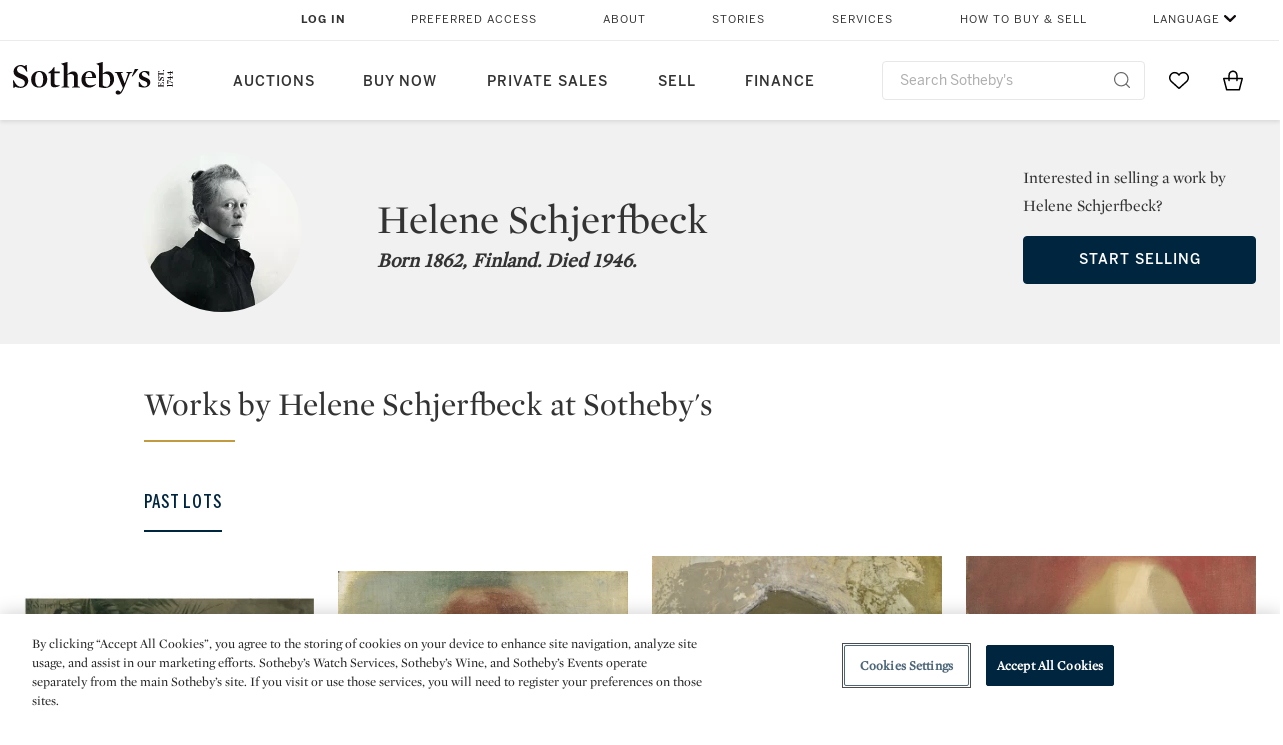

--- FILE ---
content_type: text/html;charset=UTF-8
request_url: https://www.sothebys.com/en/artists/helene-schjerfbeck
body_size: 18162
content:
<!DOCTYPE html>
<html class="ArtistPage" lang="en">
    <head>
    <meta charset="UTF-8">

    
    <link rel="preconnect" href="https://cdn.fonts.net">
    <link rel="stylesheet"
        href="https://cdn.fonts.net/kit/604aed6c-1d0b-4404-bedd-e585cecd62fc/604aed6c-1d0b-4404-bedd-e585cecd62fc.css">
    
    
    <script src="https://cdn-ukwest.onetrust.com/scripttemplates/otSDKStub.js" type="text/javascript" charset="UTF-8"
        data-domain-script=7754d653-fe9e-40b1-b526-f0bb1a6ea107></script>
    <script src="/etc/designs/shared/js/stb-global.js"></script>
    
    
    <script>
        !(function () {
            var analytics = window.analytics = window.analytics || [];
            if (!analytics.initialize) {
                if (analytics.invoked) {
                    window.console && console.error && console.error("Segment snippet included twice.");
                } else {
                    analytics.invoked = !0;
                    analytics.methods = ["trackSubmit", "trackClick", "trackLink", "trackForm", "pageview", "identify", "reset", "group", "track", "ready", "alias", "debug", "page", "once", "off", "on"];
                    analytics.factory = function (t) { return function () { var e = Array.prototype.slice.call(arguments); e.unshift(t); analytics.push(e); return analytics } };
                    for (var t = 0; t < analytics.methods.length; t++) {
                        var e = analytics.methods[t];
                        analytics[e] = analytics.factory(e)
                    }
                    analytics.load = function (t, e) {
                        var n = document.createElement("script");
                        n.type = "text/javascript";
                        n.async = !0;
                        n.src = ("https:" === document.location.protocol ? "https://" : "http://") + "cdn.segment.com/analytics.js/v1/" + t + "/analytics.min.js";
                        var o = document.getElementsByTagName("script")[0];
                        o.parentNode.insertBefore(n, o);
                        analytics._loadOptions = e
                    };
                    analytics.SNIPPET_VERSION = "4.1.0";

                    // Fixed syntax for IE11 and consent manager check
                    if (!!navigator.userAgent.match(/Trident\/7\./)) {
                        analytics.load("3DPSfpG4OjRBGEMqXhG0ZZsFghihTZso");
                    }
                }
            }
        })();

        function OptanonWrapper() {
            const isPreview = window.name.includes('PreviewFrame-preview')

            window.addEventListener('animationend', event => {
                const onetrustLoaded = event.animationName === 'onetrust-fade-in'
                if (onetrustLoaded && isPreview && window.Optanon) window.Optanon.Close()
            })

            if (!navigator.userAgent.match(/Trident\/7\./) && !isPreview) { // disable on IE11
                const DEBUG_LABEL = 'SEGMENT_DEBUG';
                const debug = window.localStorage.getItem(DEBUG_LABEL) === 'true';

                try {
                    if (hasCookie('OptanonConsent')) {
                        window.SothebysShared.findSegmentIntegrations("3DPSfpG4OjRBGEMqXhG0ZZsFghihTZso").then(
                            function (integrations) {
                                analytics.load("3DPSfpG4OjRBGEMqXhG0ZZsFghihTZso", {
                                    integrations: integrations
                                });
                                window.addEventListener("OTConsentApplied", onOneTrustChanged);
                            });
                    }
                    function onOneTrustChanged() {
                        window.location.reload();
                    }
                } catch (e) {
                    if (debug) console.error(e);
                };

                function hasCookie(name) {
                    return getCookie(name) != null;
                }

                function getCookie(name) {
                    let match = document.cookie.match(new RegExp('(^| )' + name + '=([^;]+)'));
                    if (match) return match[2];
                }
            }
        }
    </script>
    <link rel="preload" as="script" href="https://sothebys-com.brightspotcdn.com/resource/00000169-4eb2-d078-adfb-6eb2e0750000/styleguide/react/sothebys-components-with-react.min.f4c21afd423a16150d55b37296802fbf.gz.js">
    <link rel="stylesheet" href="https://sothebys-com.brightspotcdn.com/resource/00000169-4eb2-d078-adfb-6eb2e0750000/styleguide/All.min.414daa50e834d99d20720cc4068c1c75.gz.css"><style>.ErrorPage-body {text-align: center; max-width: 667px; margin: 30px auto;}
.ErrorPage-body h1 {
  font-size: 100px;
  line-height: 1;
  letter-spacing: 2.6px;
  font-weight: 400;
  padding-bottom: 20px;
}
.ErrorPage-body h3 {
  font-size: 32px;
  font-weight: 300;
  line-height: 1.25;
  letter-spacing: 2px;
  padding: 0 10px 28px;
  max-width: 440px;
  margin: 0 auto;
}
.ErrorPage-body p {
  font-size: 20px;
  line-height: 1.2;
  padding: 0 10px 30px;
}</style>
<style>.TravexPage-black-background-container[data-white-background] .TravexLocation-eventDateRange {
    color: #000;
}</style>
<style>@media only screen and (max-width: 767px) {
   .AlgoliaGeographicSearchPage .listview-results { grid-template-columns: minmax(100px, 1fr); }
}</style>
<style>.ServiceDetailPage-aside .Address {
    display: none;
}</style>
<style>[data-preferred-content] .GallerySlide-actions {
    display: none;
}</style>
<style>.SearchModule-results .Card dynamic-cta:nth-of-type(odd) a[href] { display: none; }
.SearchModule-results .Card dynamic-cta:nth-of-type(odd) a[href*='http'] { display: flex; }</style>
<style></style><meta name="segment-site-verification" content="XB3b8DBgKNAcJ3nmgDYEFFkbV2OS4QD7"><style></style>
<style></style> <meta name="google-site-verification" content="jatOijsUDn6t0MH8uZbjbex1rYj2tgZZa_x1TAU32To"/> <style></style>
<style>@media only screen and (min-width: 768px) {
.DynamicCarousel-items[data-four-wide] .DynamicCarousel-items-item .Card .Image-uncropped, .MosaicCarousel-items[data-four-wide] .MosaicCarousel-items-item .Card .Image-uncropped {
    max-height: 376px;
    max-width: 100%;
}
}</style>
<style>aside [class$="-cta"] {
    display: block;
    text-align: left;
    margin: 0;
    min-width: unset;
    max-width: unset;
}
aside [class$="-cta"]:empty {
    display: none;
}</style>
<meta name="viewport" content="width=device-width, initial-scale=1"><title>Helene Schjerfbeck | Art for Sale, Results &amp; Biography | Sotheby’s</title>

    <meta name="description" content="Sotheby’s presents works of art by Helene Schjerfbeck. Browse artwork and art for sale by Helene Schjerfbeck and discover content, biographical information and recently sold works.">
    <link rel="canonical" href="https://www.sothebys.com/en/artists/helene-schjerfbeck">
    <meta name="brightspot.contentId" content="00000164-5cee-da9a-af6c-fcee35ea0000">

    <meta property="og:title" content="Helene Schjerfbeck">

    <meta property="og:url" content="https://www.sothebys.com/en/artists/helene-schjerfbeck">

<meta property="og:image" content="https://sothebys-com.brightspotcdn.com/e9/45/2737452249b89d24b9ae0b27ec21/423px-schjerfbeck.jpg">


<meta property="og:image:url" content="https://sothebys-com.brightspotcdn.com/e9/45/2737452249b89d24b9ae0b27ec21/423px-schjerfbeck.jpg">

    <meta property="og:image:secure_url" content="https://sothebys-com.brightspotcdn.com/e9/45/2737452249b89d24b9ae0b27ec21/423px-schjerfbeck.jpg">

<meta property="og:image:width" content="423">
<meta property="og:image:height" content="599">
    <meta property="og:image:type" content="image">

    <meta property="og:image:alt" content="Helene Schjerfbeck">



    <meta property="og:description" content="Sotheby’s presents works of art by Helene Schjerfbeck. Browse artwork and art for sale by Helene Schjerfbeck and discover content, biographical information and recently sold works.">

    <meta property="og:locale" content="en">

    <meta property="og:locale:alternate" content="en">

    <meta property="og:site_name" content="Sothebys.com">


    <meta property="og:type" content="profile">

    <meta property="profile:first_name" content="Helene">

    <meta property="profile:last_name" content="Schjerfbeck">

    <meta property="profile:username" content="Helene Schjerfbeck">

<meta name="twitter:card" content="summary_large_image"/>





    <meta name="twitter:description" content="Sotheby’s presents works of art by Helene Schjerfbeck. Browse artwork and art for sale by Helene Schjerfbeck and discover content, biographical information and recently sold works."/>



    
    
    <meta name="twitter:image" content="https://sothebys-com.brightspotcdn.com/e9/45/2737452249b89d24b9ae0b27ec21/423px-schjerfbeck.jpg"/>
    



    <meta name="twitter:image:alt" content="Helene Schjerfbeck"/>







    <meta name="twitter:title" content="Helene Schjerfbeck"/>



    <meta property="fb:app_id" content="939141536887366">

    <meta property="fb:pages" content="101894826563370">

<link rel="alternate" href="https://www.sothebys.com/en/artists/helene-schjerfbeck" hreflang="en" /><link rel="apple-touch-icon"sizes="180x180"href="/apple-touch-icon.png">
<link rel="icon"type="image/png"href="/favicon-32x32.png">
<link rel="icon"type="image/png"href="/favicon-16x16.png">

    <script type="application/ld+json">{
  "@context" : "http://schema.org",
  "@type" : "Person",
  "birthDate" : "1862",
  "birthPlace" : "Finland",
  "deathDate" : "1946",
  "familyName" : "Schjerfbeck",
  "givenName" : "Helene",
  "image" : {
    "@context" : "http://schema.org",
    "@type" : "ImageObject",
    "url" : "https://sothebys-com.brightspotcdn.com/e9/45/2737452249b89d24b9ae0b27ec21/423px-schjerfbeck.jpg"
  },
  "description" : "Sotheby’s presents works of art by Helene Schjerfbeck. Browse artwork and art for sale by Helene Schjerfbeck and discover content, biographical information and recently sold works.",
  "name" : "Helene Schjerfbeck",
  "mainEntityOfPage" : {
    "@type" : "WebPage",
    "@id" : "https://www.sothebys.com/en/artists/helene-schjerfbeck",
    "url" : "https://www.sothebys.com/en/artists/helene-schjerfbeck"
  },
  "nationality" : [ "Finnish", "Scandinavian", "Finnish" ]
}</script>
    
    <link rel="amphtml" href="https://www.sothebys.com/en/artists/helene-schjerfbeck?_amp=true">
    
    <script>
        !function () { "use strict"; !function () { if (void 0 === window.Reflect || void 0 === window.customElements || window.customElements.polyfillWrapFlushCallback) return; const t = HTMLElement; window.HTMLElement = { HTMLElement: function () { return Reflect.construct(t, [], this.constructor) } }.HTMLElement, HTMLElement.prototype = t.prototype, HTMLElement.prototype.constructor = HTMLElement, Object.setPrototypeOf(HTMLElement, t) }() }();
    </script>
    
    <script>
        !function () { "use strict"; var n, t = !1, o = [], d = !1; function e() { window.WebComponents.ready = !0, document.dispatchEvent(new CustomEvent("WebComponentsReady", { bubbles: !0 })) } function i() { window.customElements && customElements.polyfillWrapFlushCallback && customElements.polyfillWrapFlushCallback(function (e) { n = e, d && n() }) } function r() { window.HTMLTemplateElement && HTMLTemplateElement.bootstrap && HTMLTemplateElement.bootstrap(window.document), t = !0, c().then(e) } function c() { d = !1; var e = o.map(function (e) { return e instanceof Function ? e() : e }); return o = [], Promise.all(e).then(function () { d = !0, n && n() }).catch(function (e) { console.error(e) }) } window.WebComponents = window.WebComponents || {}, window.WebComponents.ready = window.WebComponents.ready || !1, window.WebComponents.waitFor = window.WebComponents.waitFor || function (e) { e && (o.push(e), t && c()) }, window.WebComponents._batchCustomElements = i; var a = "webcomponents-loader.js", l = []; "attachShadow" in Element.prototype && "getRootNode" in Element.prototype && (!window.ShadyDOM || !window.ShadyDOM.force) || l.push("sd"), window.customElements && !window.customElements.forcePolyfill || l.push("ce"); var s, m, w, u = function () { var e = document.createElement("template"); if (!("content" in e)) return !0; if (!(e.content.cloneNode() instanceof DocumentFragment)) return !0; var n = document.createElement("template"); n.content.appendChild(document.createElement("div")), e.content.appendChild(n); var t = e.cloneNode(!0); return 0 === t.content.childNodes.length || 0 === t.content.firstChild.content.childNodes.length }(); window.Promise && Array.from && window.URL && window.Symbol && !u || (l = ["sd-ce-pf"]), l.length ? (s = "bundles/webcomponents-" + l.join("-") + ".js", m = window.WebComponents.root ? window.WebComponents.root + s : document.querySelector('script[src*="' + a + '"]').src.replace(a, s), (w = document.createElement("script")).src = m, "loading" === document.readyState ? (w.setAttribute("onload", "window.WebComponents._batchCustomElements()"), document.write(w.outerHTML), document.addEventListener("DOMContentLoaded", r)) : (w.addEventListener("load", function () { i(), r() }), w.addEventListener("error", function () { throw new Error("Could not load polyfill bundle" + m) }), document.head.appendChild(w))) : "complete" === document.readyState ? (t = !0, e()) : (window.addEventListener("load", r), window.addEventListener("DOMContentLoaded", function () { window.removeEventListener("load", r), r() })) }();
    </script>
    
    <meta name="brightspot.cached" content="true">

    <link rel="stylesheet" href="https://cdn.jsdelivr.net/npm/keen-slider@6.8.5/keen-slider.min.css" />
    <!-- Add Webcomponents Loader -->
    <script src="https://unpkg.com/@webcomponents/webcomponentsjs@2.5.0/webcomponents-loader.js"></script>

    <!-- Add Custom Elements ES5 Adapter -->
    <script src="https://unpkg.com/@webcomponents/webcomponentsjs@2.5.0/custom-elements-es5-adapter.js"></script>
    <script src="https://unpkg.com/@popperjs/core@2"></script>
    <script src="https://unpkg.com/tippy.js@6"></script>

    <script src="/core/page/ym-utils.js"></script>
    <script src="https://sothebys-com.brightspotcdn.com/resource/00000169-4eb2-d078-adfb-6eb2e0750000/styleguide/All.min.9bbb19ca52665991fb552ba33a16351c.gz.js" async></script><script>
    window.fbAsyncInit = function() {
    FB.init({
    
        appId : '939141536887366',
    
    xfbml : true,
    version : 'v2.9'
    });
    };
    (function(d, s, id){
    var js, fjs = d.getElementsByTagName(s)[0];
    if (d.getElementById(id)) {return;}
    js = d.createElement(s); js.id = id;
    js.src = "//connect.facebook.net/en_US/sdk.js";
    fjs.parentNode.insertBefore(js, fjs);
    }(document, 'script', 'facebook-jssdk'));
</script>
<script>!function(e){var o={};function t(r){if(o[r])return o[r].exports;var n=o[r]={i:r,l:!1,exports:{}};return e[r].call(n.exports,n,n.exports,t),n.l=!0,n.exports}t.m=e,t.c=o,t.d=function(e,o,r){t.o(e,o)||Object.defineProperty(e,o,{enumerable:!0,get:r})},t.r=function(e){"undefined"!=typeof Symbol&&Symbol.toStringTag&&Object.defineProperty(e,Symbol.toStringTag,{value:"Module"}),Object.defineProperty(e,"__esModule",{value:!0})},t.t=function(e,o){if(1&o&&(e=t(e)),8&o)return e;if(4&o&&"object"==typeof e&&e&&e.__esModule)return e;var r=Object.create(null);if(t.r(r),Object.defineProperty(r,"default",{enumerable:!0,value:e}),2&o&&"string"!=typeof e)for(var n in e)t.d(r,n,function(o){return e[o]}.bind(null,n));return r},t.n=function(e){var o=e&&e.__esModule?function(){return e.default}:function(){return e};return t.d(o,"a",o),o},t.o=function(e,o){return Object.prototype.hasOwnProperty.call(e,o)},t.p="",t(t.s=10)}([function(e,o,t){"use strict";Object.defineProperty(o,"__esModule",{value:!0}),o.getCampaigns=o.getCookie=o.removeCookie=o.setCookie=o.getQueryParam=o.isUrlSecure=void 0;var r=function(e){return e&&e.__esModule?e:{default:e}}(t(7)),n=function(e){if(e&&e.__esModule)return e;var o={};if(null!=e)for(var t in e)Object.prototype.hasOwnProperty.call(e,t)&&(o[t]=e[t]);return o.default=e,o}(t(3));var a=function(e,o){try{return e[o]}catch(e){}},i=(o.isUrlSecure=function(e){var o=new r.default(e);return!!o&&"https:"===o.protocol},o.getQueryParam=function(e,o){var t=new r.default(e,!0);if(!Array.isArray(o))return a(t.query,o);var n=void 0,i=!0,s=!1,u=void 0;try{for(var c,l=o[Symbol.iterator]();!(i=(c=l.next()).done);i=!0){var f=c.value,m=a(t.query,f);m&&(void 0===n&&(n={}),n[f]=m)}}catch(e){s=!0,u=e}finally{try{!i&&l.return&&l.return()}finally{if(s)throw u}}return null===n?void 0:n});o.setCookie=function(e){var o=e.name,t=e.value,r=e.expires,a=void 0===r?1:r,i=e.path,s={};a&&(s.expires=a),i&&(s.path=i),n.set(o,t,a)},o.removeCookie=function(e){n.remove(e)},o.getCookie=function(e){n.get(e)},o.getCampaigns=function(e){var o=i(e,["aecmp","cmp"]);if(o){var t=o.aecmp,r=o.cmp;return t||r}}},function(e,o,t){"use strict";Object.defineProperty(o,"__esModule",{value:!0}),o.campaign=void 0;var r=t(0);o.campaign=function(e){try{var o={cookieName:"aecmp",patterns:{alwaysIgnore:[/^Simple_Registration_Complete$/],ignoreIfPrior:[/^email_SimpleAccountWelcome_Estimates_zaius_\d{1,2}-[a-z]{1,3}-\d{1,2}$/i]}},t=function(e,o){return e.test(o)},n=(0,r.getCookie)(o.cookieName);n&&!0===o.patterns.alwaysIgnore.some(function(e){return t(e,n)})&&((0,r.removeCookie)(o.cookieName),n=void 0);var a=(0,r.getCampaigns)(e);if(!a)return;if(n&&n===a)return;if(!0===o.patterns.alwaysIgnore.some(function(e){return t(e,a)}))return;if(!n)return void(0,r.setCookie)({name:o.cookieName,value:a,expires:30});if(!0===o.patterns.ignoreIfPrior.some(function(e){return t(e,a)}))return;(0,r.setCookie)({name:o.cookieName,value:a,expires:30})}catch(e){console.error(e)}}},function(e,o,t){"use strict";Object.defineProperty(o,"__esModule",{value:!0}),o.traffic=void 0;var r=t(0);o.traffic=function(e,o){try{var t=(0,r.isUrlSecure)(o),n=function(e){return"AE-"+e},a={set:function(e,o){t?window.sessionStorage.setItem(n(e),"string"==typeof o?o:JSON.stringify(o)):(0,r.setCookie)({name:n(e),value:o})},get:function(e){if(t)return window.sessionStorage.getItem(n(e));(0,r.getCookie)(n(e))},remove:function(e){if(t)return window.sessionStorage.removeItem(n(e));(0,r.removeCookie)(n(e))},replace:function(e){if(t&&!window.sessionStorage.getItem(n(e))){var o=(0,r.getCookie)(n(e));o&&(window.sessionStorage.setItem(n(e),o),(0,r.removeCookie)(n(e)))}}},i=void 0,s=void 0,u=void 0,c=void 0,l=void 0,f={keyName:"aetrfc",referrer:e,types:{d:"direct",r:"referral",o:"organic",p:"paid",c:"campaign"},internalDomains:["sothebys.com","auth0.com","sothebys.io"],patterns:{alwaysIgnore:[/^Simple_Registration_Complete$/],ignoreIfPrior:[/^email_SimpleAccountWelcome_Estimates_zaius_\d{1,2}-[a-z]{1,3}-\d{1,2}$/i],href:/(?:https?:\/\/)?((?:[\w-.])+)(?:\/?$|(?:\/?[^\?]\/?)+)(?:(?:\?)([^#]+))?/i},searchEngines:[{n:"360.cn",u:["360.cn"],q:"q"},{n:"Alice",u:["www.alice.com","aliceadsl.fr"],q:"qs"},{n:"Alltheweb",u:["www.alltheweb.com"],q:"q"},{n:"Altavista",u:["www.altavista.com"],q:"q"},{n:"AOL",u:["www.aol.com"],q:["encquery, q, query"]},{n:"Ask",u:["www.ask.com","search.aol.","alicesuche.aol."],q:"q"},{n:"Auone",u:["search.auone.jp"],q:"q"},{n:"Avg",u:["isearch.avg.com"],q:"q"},{n:"Babylon",u:["search.babylon.com"],q:"q"},{n:"Baidu",u:["www.baidu.com"],q:"wd, word"},{n:"Biglobe",u:["biglobe.ne.jp"],q:"q"},{n:"Bing",u:["www.bing."],q:"q"},{n:"Centrum.cz",u:["search.centrum.cz"],q:"q"},{n:"Comcast",u:["search.comcast.net"],q:"q"},{n:"Conduit",u:["search.conduit.com"],q:"q"},{n:"CNN",u:["www.cnn.com/SEARCH"],q:"query"},{n:"Daum",u:["www.daum.net"],q:"q"},{n:"Ekolay",u:["www.ekolay.net"],q:"q"},{n:"Eniro",u:["www.eniro.se"],q:"search_word"},{n:"Globo",u:["www.globo.com/busca"],q:"q"},{n:"go.mail.ru",u:["go.mail.ru"],q:"q"},{n:"Google",u:["www.google."],q:"q"},{n:"goo.ne",u:["goo.ne.jp"],q:"MT"},{n:"haosou.com",u:["www.haosou.com/s"],q:"q"},{n:"Incredimail",u:["search.incredimail.com"],q:"q"},{n:"Kvasir",u:["www.kvasir.no"],q:"q"},{n:"Live",u:["www.bing."],q:"q"},{n:"Lycos",u:["www.lycos."],q:"q"},{n:"Lycos",u:["search.lycos."],q:"query"},{n:"Mamma",u:["www.mamma.com"],q:"query"},{n:"MSN",u:["www.msn.com","money.msn.com","local.msn.com"],q:"q"},{n:"Mynet",u:["www.mynet.com"],q:"q"},{n:"Najdi",u:["najdi.si"],q:"q"},{n:"Naver",u:["www.naver.com"],q:"query"},{n:"Netscape",u:["search.netscape.com"],q:"query"},{n:"ONET",u:["szukaj.onet.pl"],q:"q, qt"},{n:"Ozu",u:["www.ozu.es"],q:"q"},{n:"PCHome",u:["www.pchome.com"],q:"q"},{n:"Rakuten",u:["rakuten."],q:"qt"},{n:"Rambler",u:["rambler.ru"],q:"query"},{n:"Search-results",u:["search-results.com"],q:"q"},{n:"search.smt.docomo",u:["search.smt.docomo.ne.jp"],q:"MT"},{n:"Sesam",u:["sesam.no"],q:"q"},{n:"Seznam",u:["www.seznam.cz"],q:"q"},{n:"So.com",u:["www.so.com/s"],q:"q"},{n:"Sogou",u:["www.sogou.com"],q:"query"},{n:"Startsiden",u:["www.startsiden.no/sok"],q:"q"},{n:"Szukacz",u:["www.szukacz.pl"],q:"q"},{n:"Terra",u:["buscador.terra.com.br"],q:"query"},{n:"Tut.by",u:["search.tut.by"],q:"query"},{n:"Ukr",u:["search.ukr.net"],q:"q"},{n:"Virgilio",u:["search.virgilio.it"],q:"qs"},{n:"Voila",u:["www.voila.fr"],q:"rdata"},{n:"Wirtulana Polska",u:["www.wp.pl"],q:"szukaj"},{n:"Yahoo",u:["www.yahoo.","yahoo.","m.yahoo.com"],q:"p"},{n:"Yandex",u:["www.yandex.com","yandex.ru"],q:"text"},{n:"Yam",u:["www.yam.com"],q:"k"}]},m=(0,r.getCampaigns)(o),p=!1;if(f.internalDomains.map(function(e){f.referrer.indexOf(e)>-1&&(p=!0)}),p)return void a.replace(f.keyName);var w=f.referrer.match(f.patterns.href);if(null===w)i=f.types.d;else{var h=w[1];l=h||"".toLowerCase();var y=null;f.searchEngines.map(function(e,o){(Array.isArray(e.u)?e.u:[e.u]).map(function(o){h.indexOf(o.toLowerCase())>-1&&(y=e)})});var d=null;try{d=f.referrer.split("?")[0]}catch(e){}u=d,null===y?i=f.types[m?"c":"r"]:(i=f.types[m?"p":"o"],s=y.n,c=function(o){if(!Array.isArray(o))return(0,r.getQueryParam)(e,o)||"";var t=(0,r.getQueryParam)(e,o);if(!t)return"";console.log(JSON.stringify(t,null,2));var n="";for(var a in t)n=n+(n?" ":"")+t[a];return n}(y.q))}var q={type:i,entry_path:window.location.pathname};s&&(q.source=s),l&&(q.domain=l),u&&(q.referring_url=u),c&&(q.keywords=c),a.set(f.keyName,q)}catch(e){console.error(e)}}},function(e,o,t){"use strict";Object.defineProperty(o,"__esModule",{value:!0});o.get=function(e){try{var o=new RegExp(e+"=([^;]+)").exec(document.cookie);try{return JSON.parse(o[1])}catch(e){return o[1]}}catch(e){}},o.set=function(e,o,t){var r=new Date;r.setTime(r.getTime()+86400*t*1e3),document.cookie=e+"="+JSON.stringify(o)+";expires="+r.toUTCString()+"; path=/"},o.remove=function(e){document.cookie=e+"=;expires=Thu, 01 Jan 1970 00:00:01 GMT; path=/"}},function(e,o,t){"use strict";var r=Object.prototype.hasOwnProperty;function n(e){return decodeURIComponent(e.replace(/\+/g," "))}o.stringify=function(e,o){o=o||"";var t=[];for(var n in"string"!=typeof o&&(o="?"),e)r.call(e,n)&&t.push(encodeURIComponent(n)+"="+encodeURIComponent(e[n]));return t.length?o+t.join("&"):""},o.parse=function(e){for(var o,t=/([^=?&]+)=?([^&]*)/g,r={};o=t.exec(e);){var a=n(o[1]),i=n(o[2]);a in r||(r[a]=i)}return r}},function(e,o,t){"use strict";e.exports=function(e,o){if(o=o.split(":")[0],!(e=+e))return!1;switch(o){case"http":case"ws":return 80!==e;case"https":case"wss":return 443!==e;case"ftp":return 21!==e;case"gopher":return 70!==e;case"file":return!1}return 0!==e}},function(e,o,t){"use strict";var r,n="function"==typeof Symbol&&"symbol"==typeof Symbol.iterator?function(e){return typeof e}:function(e){return e&&"function"==typeof Symbol&&e.constructor===Symbol&&e!==Symbol.prototype?"symbol":typeof e};r=function(){return this}();try{r=r||Function("return this")()||(0,eval)("this")}catch(e){"object"===("undefined"==typeof window?"undefined":n(window))&&(r=window)}e.exports=r},function(e,o,t){"use strict";(function(o){var r="function"==typeof Symbol&&"symbol"==typeof Symbol.iterator?function(e){return typeof e}:function(e){return e&&"function"==typeof Symbol&&e.constructor===Symbol&&e!==Symbol.prototype?"symbol":typeof e},n=t(5),a=t(4),i=/^([a-z][a-z0-9.+-]*:)?(\/\/)?([\S\s]*)/i,s=/^[A-Za-z][A-Za-z0-9+-.]*:\/\//,u=[["#","hash"],["?","query"],["/","pathname"],["@","auth",1],[NaN,"host",void 0,1,1],[/:(\d+)$/,"port",void 0,1],[NaN,"hostname",void 0,1,1]],c={hash:1,query:1};function l(e){var t,n=o&&o.location||{},a={},i=void 0===(e=e||n)?"undefined":r(e);if("blob:"===e.protocol)a=new m(unescape(e.pathname),{});else if("string"===i)for(t in a=new m(e,{}),c)delete a[t];else if("object"===i){for(t in e)t in c||(a[t]=e[t]);void 0===a.slashes&&(a.slashes=s.test(e.href))}return a}function f(e){var o=i.exec(e);return{protocol:o[1]?o[1].toLowerCase():"",slashes:!!o[2],rest:o[3]}}function m(e,o,t){if(!(this instanceof m))return new m(e,o,t);var i,s,c,p,w,h,y=u.slice(),d=void 0===o?"undefined":r(o),q=this,v=0;for("object"!==d&&"string"!==d&&(t=o,o=null),t&&"function"!=typeof t&&(t=a.parse),o=l(o),i=!(s=f(e||"")).protocol&&!s.slashes,q.slashes=s.slashes||i&&o.slashes,q.protocol=s.protocol||o.protocol||"",e=s.rest,s.slashes||(y[2]=[/(.*)/,"pathname"]);v<y.length;v++)c=(p=y[v])[0],h=p[1],c!=c?q[h]=e:"string"==typeof c?~(w=e.indexOf(c))&&("number"==typeof p[2]?(q[h]=e.slice(0,w),e=e.slice(w+p[2])):(q[h]=e.slice(w),e=e.slice(0,w))):(w=c.exec(e))&&(q[h]=w[1],e=e.slice(0,w.index)),q[h]=q[h]||i&&p[3]&&o[h]||"",p[4]&&(q[h]=q[h].toLowerCase());t&&(q.query=t(q.query)),i&&o.slashes&&"/"!==q.pathname.charAt(0)&&(""!==q.pathname||""!==o.pathname)&&(q.pathname=function(e,o){for(var t=(o||"/").split("/").slice(0,-1).concat(e.split("/")),r=t.length,n=t[r-1],a=!1,i=0;r--;)"."===t[r]?t.splice(r,1):".."===t[r]?(t.splice(r,1),i++):i&&(0===r&&(a=!0),t.splice(r,1),i--);return a&&t.unshift(""),"."!==n&&".."!==n||t.push(""),t.join("/")}(q.pathname,o.pathname)),n(q.port,q.protocol)||(q.host=q.hostname,q.port=""),q.username=q.password="",q.auth&&(p=q.auth.split(":"),q.username=p[0]||"",q.password=p[1]||""),q.origin=q.protocol&&q.host&&"file:"!==q.protocol?q.protocol+"//"+q.host:"null",q.href=q.toString()}m.prototype={set:function(e,o,t){var r=this;switch(e){case"query":"string"==typeof o&&o.length&&(o=(t||a.parse)(o)),r[e]=o;break;case"port":r[e]=o,n(o,r.protocol)?o&&(r.host=r.hostname+":"+o):(r.host=r.hostname,r[e]="");break;case"hostname":r[e]=o,r.port&&(o+=":"+r.port),r.host=o;break;case"host":r[e]=o,/:\d+$/.test(o)?(o=o.split(":"),r.port=o.pop(),r.hostname=o.join(":")):(r.hostname=o,r.port="");break;case"protocol":r.protocol=o.toLowerCase(),r.slashes=!t;break;case"pathname":case"hash":if(o){var i="pathname"===e?"/":"#";r[e]=o.charAt(0)!==i?i+o:o}else r[e]=o;break;default:r[e]=o}for(var s=0;s<u.length;s++){var c=u[s];c[4]&&(r[c[1]]=r[c[1]].toLowerCase())}return r.origin=r.protocol&&r.host&&"file:"!==r.protocol?r.protocol+"//"+r.host:"null",r.href=r.toString(),r},toString:function(e){e&&"function"==typeof e||(e=a.stringify);var o,t=this,n=t.protocol;n&&":"!==n.charAt(n.length-1)&&(n+=":");var i=n+(t.slashes?"//":"");return t.username&&(i+=t.username,t.password&&(i+=":"+t.password),i+="@"),i+=t.host+t.pathname,(o="object"===r(t.query)?e(t.query):t.query)&&(i+="?"!==o.charAt(0)?"?"+o:o),t.hash&&(i+=t.hash),i}},m.extractProtocol=f,m.location=l,m.qs=a,e.exports=m}).call(this,t(6))},function(e,o,t){"use strict";Object.defineProperty(o,"__esModule",{value:!0}),o.affiliate=void 0;var r=t(0);o.affiliate=function(e){try{var o=(0,r.getQueryParam)(e,["ranSiteID","clickdate"]);if(!o)return;var t=o.ranSiteID,n=o.clickdate;if(!t||!n)return;(0,r.removeCookie)("aeaffd"),(0,r.setCookie)({name:"aeaffd",value:{click_date:n,site_id:t},expires:30})}catch(e){console.error(e)}}},function(e,o,t){"use strict";var r=t(8),n=t(2),a=t(1);try{var i=window.location.href,s=document.referrer;(0,r.affiliate)(i),(0,n.traffic)(s,i),(0,a.campaign)(i)}catch(e){console.error(e)}},function(e,o,t){e.exports=t(9)}]);</script>
<script>(function() {    
    var getCookie = function(name) {
      var value = "; " + document.cookie;
      var parts = value.split("; " + name + "=");
      if (parts.length == 2) return parts.pop().split(";").shift();
    }

    var aecmpCookie = getCookie('aecmp');
    if (aecmpCookie !== undefined) {
        document.cookie = 'aecmp=' + encodeURI(decodeURI(getCookie('aecmp'))) +  ';path=/;expires=' + new Date(new Date().getTime() + 60*60*24*30*1000).toUTCString();
    }
})();</script>
</head>

    <body class="ArtistPage-body" data-redactable-token="-----BEGIN PUBLIC [base64]/McLQIDAQAB-----END PUBLIC KEY-----"
    data-page-properties='{
      "0": "","jwt_key_prefix": "http://schemas.sothebys.com","auth0Domain": [&quot;accounts.sothebys.com&quot;],"auth0ClientID": "T7hr3mPabRS4lVwwyVr7gqCzF8Lg0m7s","auth0Audience": "https://customer.api.sothebys.com","jwtIssuer": "www.sothebys.com","domain": "sothebys.com","vikingCustomerApi": "https://customerapi.prod.sothelabs.com/graphql"}'
    data-tracking='{"content_type": "Artists","name": "Artists: Helene Schjerfbeck","editorial_content": "/en/artists/helene-schjerfbeck","language": "English",
    "preferred_content": "false"
    }'>
        <svg xmlns="http://www.w3.org/2000/svg" version="1.1" style="display:none" id="iconsMap">
            <symbol id="chevron" viewBox="0 0 24 13" role="presentation">
                <title>Chevron</title>
                <path d="M23.0287589,11.9714057 C23.2542377,12.192216 23.6160264,12.1884314 23.8368367,11.9629526 C24.057647,11.7374739 24.0538624,11.3756851 23.8283836,11.1548748 L12.6042778,0.163163174 C12.3842387,-0.0523200037 12.0330147,-0.0546587542 11.8101255,0.157875028 L0.177089588,11.2504423 C-0.0513097512,11.4682302 -0.0599119823,11.8299365 0.157875968,12.0583359 C0.375663918,12.2867352 0.737370183,12.2953374 0.965769522,12.0775495 L12.1991742,1.36604663 L23.0287589,11.9714057 Z"></path>
            </symbol>
        </svg>
        <div data-sothebys-component-url="header" data-brightspot-hosted="true"></div>
        
        
        
        <div class="ArtistPage-artistHeader-container" data-cta>
            <div class="ArtistPage-artistHeader" >
                
                    <div class="ArtistPage-artistImage">
                        
                            <picture>
    
    
        
            
        
    

    
    
        
    
        <source type="image/webp"  width="160"
     height="160"
    srcset="https://sothebys-com.brightspotcdn.com/dims4/default/e924d30/2147483647/strip/true/crop/423x423+0+0/resize/73x73!/format/webp/quality/90/?url=http%3A%2F%2Fsothebys-brightspot.s3.amazonaws.com%2Fdotcom%2Fe9%2F45%2F2737452249b89d24b9ae0b27ec21%2F423px-schjerfbeck.jpg 73w,https://sothebys-com.brightspotcdn.com/dims4/default/3cf01d4/2147483647/strip/true/crop/423x423+0+0/resize/130x130!/format/webp/quality/90/?url=http%3A%2F%2Fsothebys-brightspot.s3.amazonaws.com%2Fdotcom%2Fe9%2F45%2F2737452249b89d24b9ae0b27ec21%2F423px-schjerfbeck.jpg 130w,https://sothebys-com.brightspotcdn.com/dims4/default/353da8d/2147483647/strip/true/crop/423x423+0+0/resize/160x160!/format/webp/quality/90/?url=http%3A%2F%2Fsothebys-brightspot.s3.amazonaws.com%2Fdotcom%2Fe9%2F45%2F2737452249b89d24b9ae0b27ec21%2F423px-schjerfbeck.jpg 160w" srcset='[data-uri]'
/>
    

    
        <source width="160"
     height="160"
    srcset="https://sothebys-com.brightspotcdn.com/dims4/default/1303d8f/2147483647/strip/true/crop/423x423+0+0/resize/160x160!/quality/90/?url=http%3A%2F%2Fsothebys-brightspot.s3.amazonaws.com%2Fdotcom%2Fe9%2F45%2F2737452249b89d24b9ae0b27ec21%2F423px-schjerfbeck.jpg" srcset='[data-uri]'
/>
    

    
    
    <img class="Image  " alt="Helene Schjerfbeck" srcset="https://sothebys-com.brightspotcdn.com/dims4/default/0c30290/2147483647/strip/true/crop/423x423+0+0/resize/73x73!/quality/90/?url=http%3A%2F%2Fsothebys-brightspot.s3.amazonaws.com%2Fdotcom%2Fe9%2F45%2F2737452249b89d24b9ae0b27ec21%2F423px-schjerfbeck.jpg 73w,https://sothebys-com.brightspotcdn.com/dims4/default/e66a47c/2147483647/strip/true/crop/423x423+0+0/resize/130x130!/quality/90/?url=http%3A%2F%2Fsothebys-brightspot.s3.amazonaws.com%2Fdotcom%2Fe9%2F45%2F2737452249b89d24b9ae0b27ec21%2F423px-schjerfbeck.jpg 130w,https://sothebys-com.brightspotcdn.com/dims4/default/1303d8f/2147483647/strip/true/crop/423x423+0+0/resize/160x160!/quality/90/?url=http%3A%2F%2Fsothebys-brightspot.s3.amazonaws.com%2Fdotcom%2Fe9%2F45%2F2737452249b89d24b9ae0b27ec21%2F423px-schjerfbeck.jpg 160w" width="160" height="160"
        src="https://sothebys-com.brightspotcdn.com/dims4/default/1303d8f/2147483647/strip/true/crop/423x423+0+0/resize/160x160!/quality/90/?url=http%3A%2F%2Fsothebys-brightspot.s3.amazonaws.com%2Fdotcom%2Fe9%2F45%2F2737452249b89d24b9ae0b27ec21%2F423px-schjerfbeck.jpg" src="[data-uri]"
    >

</picture>
                        
                    </div>
                
                <div class="ArtistPage-artistHeader-info" >
                    
                        <h1 class="ArtistPage-pageHeading">Helene Schjerfbeck</h1>
                    
                    
                        <div class="ArtistPage-artistInfo">Born 1862, Finland. Died 1946.</div>
                    
                </div>
                
                    
                
            </div>
            
                <div class="ArtistPage-artistHeader-cta">
                    <div class="ArtistPage-artistHeader-cta-title">Interested in selling a work by Helene Schjerfbeck?</div>
                
                    <a class="ArtistPage-artistHeader-cta-link" href="https://www.sothebys.com/en/sell">Start Selling</a>
                
                </div>
            
        </div>
        
        <main class="ArtistPage-main">
            
                <div class="ArtistPage-above">
                    <div class="Tabs" data-collapsible-module data-is-collapsed="false">
    
        <div data-collapsible-title>
        
        
    <h2 class="Tabs-title"
         data-nav-title="Works by Helene Schjerfbeck
 at Sotheby's"
        >Works by Helene Schjerfbeck
 at Sotheby's
    </h2>


        
            <svg xmlns="http://www.w3.org/2000/svg" version="1.1">
                <use xlink:href="#chevron"/>
            </svg>
        </div>
    
    
        <div data-collapsible-area>
        
        

        
    <ul class="Tabs-tabs">
        
            <li>
                <a class="Tabs-tab" href="#past-lots" data-tab >Past Lots</a>
            </li>
        
    </ul>


        <div class="Tabs-content">
            
                <div class="Tabs-panel" id="past-lots" data-tab-panel>
                    <div class="TabItem" data-collapsible-module data-is-collapsed="false">
    
        
            <div class="TabItem-title-wrapper" data-collapsible-title data-align-center>
                <div class="TabItem-title">Past Lots</div>
                <svg xmlns="http://www.w3.org/2000/svg" version="1.1">
                    <use xlink:href="#chevron"/>
                </svg>
            </div>
        
    
    
    
        <div class="TabItem-content">
            <div class="DynamicCarousel" data-carousel data-single-type>
    
    <div class="DynamicCarousel-items data-card-carousel" data-card-carousel data-four-wide data-length="12" role="list">
        
            <div class="DynamicCarousel-items-item" role="listitem">
                <div class="Card data-type-lot"
    data-type="lot"
    
    
    data-has-cta
    
>
    
                <a aria-hidden="true" tabindex="-1" class="Link" href="https://www.sothebys.com/en/auctions/ecatalogue/2008/the-scandinavian-sale-l08104/lot.219.html" aria-label="Helene Schjerfbeck"><div class="Card-media" data-label="Lot">
                                    <picture>
    
    
        
            
        
    

    
    
        
    
        <source type="image/webp"  width="330"
     height="330"
    data-srcset="https://sothebys-com.brightspotcdn.com/dims4/default/4bd72a3/2147483647/strip/true/crop/2000x2000+0+0/resize/255x255!/format/webp/quality/90/?url=http%3A%2F%2Fsothebys-brightspot-migration.s3.amazonaws.com%2F29%2Fe8%2Fa5%2F3ea4ae33b13f5508e93d2c310e2f7c698ae8963478bcbb23f4dc3a9f52%2Fl08104-219-lr-1.jpg 255w,https://sothebys-com.brightspotcdn.com/dims4/default/0710aab/2147483647/strip/true/crop/2000x2000+0+0/resize/330x330!/format/webp/quality/90/?url=http%3A%2F%2Fsothebys-brightspot-migration.s3.amazonaws.com%2F29%2Fe8%2Fa5%2F3ea4ae33b13f5508e93d2c310e2f7c698ae8963478bcbb23f4dc3a9f52%2Fl08104-219-lr-1.jpg 330w" srcset='[data-uri]'
/>
    

    
        <source width="330"
     height="330"
    data-srcset="https://sothebys-com.brightspotcdn.com/dims4/default/147a24b/2147483647/strip/true/crop/2000x2000+0+0/resize/330x330!/quality/90/?url=http%3A%2F%2Fsothebys-brightspot-migration.s3.amazonaws.com%2F29%2Fe8%2Fa5%2F3ea4ae33b13f5508e93d2c310e2f7c698ae8963478bcbb23f4dc3a9f52%2Fl08104-219-lr-1.jpg" srcset='[data-uri]'
/>
    

    
    
    <img class="Image-uncropped lazyload Image-uncropped" alt="" data-srcset="https://sothebys-com.brightspotcdn.com/dims4/default/a05f17e/2147483647/strip/true/crop/2000x2000+0+0/resize/255x255!/quality/90/?url=http%3A%2F%2Fsothebys-brightspot-migration.s3.amazonaws.com%2F29%2Fe8%2Fa5%2F3ea4ae33b13f5508e93d2c310e2f7c698ae8963478bcbb23f4dc3a9f52%2Fl08104-219-lr-1.jpg 255w,https://sothebys-com.brightspotcdn.com/dims4/default/147a24b/2147483647/strip/true/crop/2000x2000+0+0/resize/330x330!/quality/90/?url=http%3A%2F%2Fsothebys-brightspot-migration.s3.amazonaws.com%2F29%2Fe8%2Fa5%2F3ea4ae33b13f5508e93d2c310e2f7c698ae8963478bcbb23f4dc3a9f52%2Fl08104-219-lr-1.jpg 330w" width="330" height="330"
        data-src="https://sothebys-com.brightspotcdn.com/dims4/default/147a24b/2147483647/strip/true/crop/2000x2000+0+0/resize/330x330!/quality/90/?url=http%3A%2F%2Fsothebys-brightspot-migration.s3.amazonaws.com%2F29%2Fe8%2Fa5%2F3ea4ae33b13f5508e93d2c310e2f7c698ae8963478bcbb23f4dc3a9f52%2Fl08104-219-lr-1.jpg" src="[data-uri]"
    >

</picture>
                                </div>
    </a>

    <div class="Card-info-wrapper">
            <a class="Link" href="https://www.sothebys.com/en/auctions/ecatalogue/2008/the-scandinavian-sale-l08104/lot.219.html">
    <div class="Card-lotNumber">219</div>



        <div class="Card-info-container">
            
    <span class="sr-only">Type: lot</span>


    <div class="Card-category"><span class="sr-only">Category: </span>Lot</div>


            
    <div class="Card-artistName">Helene Schjerfbeck</div>


            
    <div class="Card-title">Helene Schjerfbeck</div>


            
    <div class="Card-titleWorkTxt">Tanssiaiskengät; Balskorna (dancing shoes)</div>


            

            

            
    
        
            
            <div class="Card-details"
                 data-dynamic-sale-price-uuid="00000164-603d-dda0-a9fc-667dd6a10000"
                 data-dynamic-sale-price-type="CardDetails"
                 data-dynamic-sale-price-prefix="Sale Price"></div>
        


            
    <div class="Card-estimate">Estimate: 500,000 – 700,000 GBP</div>


            
    <div class="Card-salePrice">
        
            
            <span data-dynamic-sale-price-uuid="00000164-603d-dda0-a9fc-667dd6a10000" data-dynamic-sale-price-type="CardSalePrice"></span>
        
    </div>


            
            
        </div>
        <div class="Card-info-aside">
            
    <div class="Card-auctionTitle">The Scandinavian Sale</div>


            
    <div class="Card-auctionDetails">30 May 2008 | 2:00 PM BST | London</div>


        </div>
        
        
            
        
            </a>
            <div class="Card-ctaActions"><dynamic-cta class="LotActionLink" uuid="00000164-5e44-dda0-a9fc-5e74e34f0000" id-type="" api-endpoint="/data/api/asset.actions.json"
    localized-text='{"registerToBid": "Register To Bid",
    "placeBid": "Place Bid",
    "preview": "Preview",
    "viewResults": "View Results",
    "bid": "Bid",
    "follow": "Follow",
    "bidNow": "Bid Now"}' disabled="true">
    <a class="LotActionLink-link" href="https://www.sothebys.com/en/auctions/ecatalogue/2008/the-scandinavian-sale-l08104/lot.219.html">View Lot</a>
</dynamic-cta>
</div>
        
        
    </div>
    

</div>
            </div>
        
            <div class="DynamicCarousel-items-item" role="listitem">
                <div class="Card data-type-lot"
    data-type="lot"
    
    
    data-has-cta
    
>
    
                <a aria-hidden="true" tabindex="-1" class="Link" href="https://www.sothebys.com/en/auctions/ecatalogue/2016/19th-century-european-paintings-l16101/lot.3.html" aria-label="Helene Schjerfbeck"><div class="Card-media" data-label="Lot">
                                    <picture>
    
    
        
            
        
    

    
    
        
    
        <source type="image/webp"  width="330"
     height="343"
    data-srcset="https://sothebys-com.brightspotcdn.com/dims4/default/8515fef/2147483647/strip/true/crop/1925x2000+0+0/resize/255x265!/format/webp/quality/90/?url=http%3A%2F%2Fsothebys-brightspot-migration.s3.amazonaws.com%2F00%2F39%2F5e%2F0a2c112ae38b91d4a5d09fa2132e247083c6c2e81142ca2257bb355f7b%2F036l16101-7tdr5.jpg 255w,https://sothebys-com.brightspotcdn.com/dims4/default/d5d2701/2147483647/strip/true/crop/1925x2000+0+0/resize/330x343!/format/webp/quality/90/?url=http%3A%2F%2Fsothebys-brightspot-migration.s3.amazonaws.com%2F00%2F39%2F5e%2F0a2c112ae38b91d4a5d09fa2132e247083c6c2e81142ca2257bb355f7b%2F036l16101-7tdr5.jpg 330w" srcset='[data-uri]'
/>
    

    
        <source width="330"
     height="343"
    data-srcset="https://sothebys-com.brightspotcdn.com/dims4/default/81dc330/2147483647/strip/true/crop/1925x2000+0+0/resize/330x343!/quality/90/?url=http%3A%2F%2Fsothebys-brightspot-migration.s3.amazonaws.com%2F00%2F39%2F5e%2F0a2c112ae38b91d4a5d09fa2132e247083c6c2e81142ca2257bb355f7b%2F036l16101-7tdr5.jpg" srcset='[data-uri]'
/>
    

    
    
    <img class="Image-uncropped lazyload Image-uncropped" alt="" data-srcset="https://sothebys-com.brightspotcdn.com/dims4/default/f0ef874/2147483647/strip/true/crop/1925x2000+0+0/resize/255x265!/quality/90/?url=http%3A%2F%2Fsothebys-brightspot-migration.s3.amazonaws.com%2F00%2F39%2F5e%2F0a2c112ae38b91d4a5d09fa2132e247083c6c2e81142ca2257bb355f7b%2F036l16101-7tdr5.jpg 255w,https://sothebys-com.brightspotcdn.com/dims4/default/81dc330/2147483647/strip/true/crop/1925x2000+0+0/resize/330x343!/quality/90/?url=http%3A%2F%2Fsothebys-brightspot-migration.s3.amazonaws.com%2F00%2F39%2F5e%2F0a2c112ae38b91d4a5d09fa2132e247083c6c2e81142ca2257bb355f7b%2F036l16101-7tdr5.jpg 330w" width="330" height="343"
        data-src="https://sothebys-com.brightspotcdn.com/dims4/default/81dc330/2147483647/strip/true/crop/1925x2000+0+0/resize/330x343!/quality/90/?url=http%3A%2F%2Fsothebys-brightspot-migration.s3.amazonaws.com%2F00%2F39%2F5e%2F0a2c112ae38b91d4a5d09fa2132e247083c6c2e81142ca2257bb355f7b%2F036l16101-7tdr5.jpg" src="[data-uri]"
    >

</picture>
                                </div>
    </a>

    <div class="Card-info-wrapper">
            <a class="Link" href="https://www.sothebys.com/en/auctions/ecatalogue/2016/19th-century-european-paintings-l16101/lot.3.html">
    <div class="Card-lotNumber">3</div>



        <div class="Card-info-container">
            
    <span class="sr-only">Type: lot</span>


    <div class="Card-category"><span class="sr-only">Category: </span>Lot</div>


            
    <div class="Card-artistName">Helene Schjerfbeck</div>


            
    <div class="Card-title">Helene Schjerfbeck</div>


            
    <div class="Card-titleWorkTxt">The Red-Haired Girl II</div>


            

            

            
    
        
            
            <div class="Card-details"
                 data-dynamic-sale-price-uuid="00000164-5fc8-dda0-a9fc-5ff826ed0000"
                 data-dynamic-sale-price-type="CardDetails"
                 data-dynamic-sale-price-prefix="Sale Price"></div>
        


            
    <div class="Card-estimate">Estimate: 500,000 – 700,000 GBP</div>


            
    <div class="Card-salePrice">
        
            
            <span data-dynamic-sale-price-uuid="00000164-5fc8-dda0-a9fc-5ff826ed0000" data-dynamic-sale-price-type="CardSalePrice"></span>
        
    </div>


            
            
        </div>
        <div class="Card-info-aside">
            
    <div class="Card-auctionTitle">19th Century European Paintings</div>


            
    <div class="Card-auctionDetails">25 May 2016 | 2:30 PM BST | London</div>


        </div>
        
        
            
        
            </a>
            <div class="Card-ctaActions"><dynamic-cta class="LotActionLink" uuid="00000164-5e44-dda0-a9fc-5e7431b90000" id-type="" api-endpoint="/data/api/asset.actions.json"
    localized-text='{"registerToBid": "Register To Bid",
    "placeBid": "Place Bid",
    "preview": "Preview",
    "viewResults": "View Results",
    "bid": "Bid",
    "follow": "Follow",
    "bidNow": "Bid Now"}' disabled="true">
    <a class="LotActionLink-link" href="https://www.sothebys.com/en/auctions/ecatalogue/2016/19th-century-european-paintings-l16101/lot.3.html">View Lot</a>
</dynamic-cta>
</div>
        
        
    </div>
    

</div>
            </div>
        
            <div class="DynamicCarousel-items-item" role="listitem">
                <div class="Card data-type-lot"
    data-type="lot"
    
    
    data-has-cta
    
>
    
                <a aria-hidden="true" tabindex="-1" class="Link" href="https://www.sothebys.com/en/buy/auction/2022/european-british-art-part-i-2/self-portrait-2" aria-label="Helene Schjerfbeck"><div class="Card-media" data-label="Lot">
                                    <picture>
    
    
        
            
        
    

    
    
        
    
        <source type="image/webp"  width="315"
     height="376"
    data-srcset="https://sothebys-com.brightspotcdn.com/dims4/default/18e7ef9/2147483647/strip/true/crop/1676x2000+0+0/resize/255x304!/format/webp/quality/90/?url=https%3A%2F%2Fsothebys-md.brightspotcdn.com%2Ffa%2F7f%2F26357d834ddeac4c45e21a57a78c%2Fl22101-c6dsv-01a-t1-reshoot.jpg 255w,https://sothebys-com.brightspotcdn.com/dims4/default/c04b088/2147483647/strip/true/crop/1676x2000+0+0/resize/330x394!/format/webp/quality/90/?url=https%3A%2F%2Fsothebys-md.brightspotcdn.com%2Ffa%2F7f%2F26357d834ddeac4c45e21a57a78c%2Fl22101-c6dsv-01a-t1-reshoot.jpg 330w" srcset='[data-uri]'
/>
    

    
        <source width="315"
     height="376"
    data-srcset="https://sothebys-com.brightspotcdn.com/dims4/default/77cdbdb/2147483647/strip/true/crop/1676x2000+0+0/resize/315x376!/quality/90/?url=https%3A%2F%2Fsothebys-md.brightspotcdn.com%2Ffa%2F7f%2F26357d834ddeac4c45e21a57a78c%2Fl22101-c6dsv-01a-t1-reshoot.jpg" srcset='[data-uri]'
/>
    

    
    
    <img class="Image-uncropped lazyload Image-uncropped" alt="View 1 of Lot 13: Self-Portrait" data-srcset="https://sothebys-com.brightspotcdn.com/dims4/default/0492089/2147483647/strip/true/crop/1676x2000+0+0/resize/255x304!/quality/90/?url=https%3A%2F%2Fsothebys-md.brightspotcdn.com%2Ffa%2F7f%2F26357d834ddeac4c45e21a57a78c%2Fl22101-c6dsv-01a-t1-reshoot.jpg 255w,https://sothebys-com.brightspotcdn.com/dims4/default/ef4bcde/2147483647/strip/true/crop/1676x2000+0+0/resize/330x394!/quality/90/?url=https%3A%2F%2Fsothebys-md.brightspotcdn.com%2Ffa%2F7f%2F26357d834ddeac4c45e21a57a78c%2Fl22101-c6dsv-01a-t1-reshoot.jpg 330w" width="315" height="376"
        data-src="https://sothebys-com.brightspotcdn.com/dims4/default/77cdbdb/2147483647/strip/true/crop/1676x2000+0+0/resize/315x376!/quality/90/?url=https%3A%2F%2Fsothebys-md.brightspotcdn.com%2Ffa%2F7f%2F26357d834ddeac4c45e21a57a78c%2Fl22101-c6dsv-01a-t1-reshoot.jpg" src="[data-uri]"
    >

</picture>
                                </div>
    </a>

    <div class="Card-info-wrapper">
            <a class="Link" href="https://www.sothebys.com/en/buy/auction/2022/european-british-art-part-i-2/self-portrait-2">
    <div class="Card-lotNumber">13</div>



        <div class="Card-info-container">
            
    <span class="sr-only">Type: lot</span>


    <div class="Card-category"><span class="sr-only">Category: </span>Lot</div>


            
    <div class="Card-artistName">Helene Schjerfbeck</div>


            
    <div class="Card-title">Helene Schjerfbeck</div>


            
    <div class="Card-titleWorkTxt">Self-Portrait</div>


            

            

            
    
        
            
            <div class="Card-details"
                 data-dynamic-sale-price-uuid="00000181-6d54-d30c-a1eb-6d74d7940000"
                 data-dynamic-sale-price-type="CardDetails"
                 data-dynamic-sale-price-prefix="Sale Price"></div>
        


            
    <div class="Card-estimate">Estimate: 600,000 – 800,000 GBP</div>


            
    <div class="Card-salePrice">
        
            
            <span data-dynamic-sale-price-uuid="00000181-6d54-d30c-a1eb-6d74d7940000" data-dynamic-sale-price-type="CardSalePrice"></span>
        
    </div>


            
            
        </div>
        <div class="Card-info-aside">
            
    <div class="Card-auctionTitle">European &amp; British Art, Part I</div>


            
    <div class="Card-auctionDetails">13 July 2022 | 1:00 PM BST | London</div>


        </div>
        
        
            
        
            </a>
            <div class="Card-ctaActions"><dynamic-cta class="LotActionLink" uuid="0000017e-afa2-d6fd-af7e-bfaf25ea0000" id-type="" api-endpoint="/data/api/asset.actions.json"
    localized-text='{"registerToBid": "Register To Bid",
    "placeBid": "Place Bid",
    "preview": "Preview",
    "viewResults": "View Results",
    "bid": "Bid",
    "follow": "Follow",
    "bidNow": "Bid Now"}' disabled="true">
    <a class="LotActionLink-link" href="https://www.sothebys.com/en/buy/auction/2022/european-british-art-part-i-2/self-portrait-2">View Lot</a>
</dynamic-cta>
</div>
        
        
    </div>
    

</div>
            </div>
        
            <div class="DynamicCarousel-items-item" role="listitem">
                <div class="Card data-type-lot"
    data-type="lot"
    
    
    data-has-cta
    
>
    
                <a aria-hidden="true" tabindex="-1" class="Link" href="https://www.sothebys.com/en/auctions/ecatalogue/2014/19th-century-european-paintings-l15102/lot.10.html" aria-label="Helene Schjerfbeck"><div class="Card-media" data-label="Lot">
                                    <picture>
    
    
        
            
        
    

    
    
        
    
        <source type="image/webp"  width="291"
     height="376"
    data-srcset="https://sothebys-com.brightspotcdn.com/dims4/default/e71b153/2147483647/strip/true/crop/1548x2000+0+0/resize/255x329!/format/webp/quality/90/?url=http%3A%2F%2Fsothebys-brightspot-migration.s3.amazonaws.com%2F94%2Fb1%2F0b%2Fbccd8312cbf1aec0baddd3a387d49ca20fe9fd433e08fbeac7929e76cb%2F009l15102-8ffnl-web.jpg 255w,https://sothebys-com.brightspotcdn.com/dims4/default/e4b7287/2147483647/strip/true/crop/1548x2000+0+0/resize/330x426!/format/webp/quality/90/?url=http%3A%2F%2Fsothebys-brightspot-migration.s3.amazonaws.com%2F94%2Fb1%2F0b%2Fbccd8312cbf1aec0baddd3a387d49ca20fe9fd433e08fbeac7929e76cb%2F009l15102-8ffnl-web.jpg 330w" srcset='[data-uri]'
/>
    

    
        <source width="291"
     height="376"
    data-srcset="https://sothebys-com.brightspotcdn.com/dims4/default/e7f3781/2147483647/strip/true/crop/1548x2000+0+0/resize/291x376!/quality/90/?url=http%3A%2F%2Fsothebys-brightspot-migration.s3.amazonaws.com%2F94%2Fb1%2F0b%2Fbccd8312cbf1aec0baddd3a387d49ca20fe9fd433e08fbeac7929e76cb%2F009l15102-8ffnl-web.jpg" srcset='[data-uri]'
/>
    

    
    
    <img class="Image-uncropped lazyload Image-uncropped" alt="" data-srcset="https://sothebys-com.brightspotcdn.com/dims4/default/f73b16f/2147483647/strip/true/crop/1548x2000+0+0/resize/255x329!/quality/90/?url=http%3A%2F%2Fsothebys-brightspot-migration.s3.amazonaws.com%2F94%2Fb1%2F0b%2Fbccd8312cbf1aec0baddd3a387d49ca20fe9fd433e08fbeac7929e76cb%2F009l15102-8ffnl-web.jpg 255w,https://sothebys-com.brightspotcdn.com/dims4/default/e84dac2/2147483647/strip/true/crop/1548x2000+0+0/resize/330x426!/quality/90/?url=http%3A%2F%2Fsothebys-brightspot-migration.s3.amazonaws.com%2F94%2Fb1%2F0b%2Fbccd8312cbf1aec0baddd3a387d49ca20fe9fd433e08fbeac7929e76cb%2F009l15102-8ffnl-web.jpg 330w" width="291" height="376"
        data-src="https://sothebys-com.brightspotcdn.com/dims4/default/e7f3781/2147483647/strip/true/crop/1548x2000+0+0/resize/291x376!/quality/90/?url=http%3A%2F%2Fsothebys-brightspot-migration.s3.amazonaws.com%2F94%2Fb1%2F0b%2Fbccd8312cbf1aec0baddd3a387d49ca20fe9fd433e08fbeac7929e76cb%2F009l15102-8ffnl-web.jpg" src="[data-uri]"
    >

</picture>
                                </div>
    </a>

    <div class="Card-info-wrapper">
            <a class="Link" href="https://www.sothebys.com/en/auctions/ecatalogue/2014/19th-century-european-paintings-l15102/lot.10.html">
    <div class="Card-lotNumber">10</div>



        <div class="Card-info-container">
            
    <span class="sr-only">Type: lot</span>


    <div class="Card-category"><span class="sr-only">Category: </span>Lot</div>


            
    <div class="Card-artistName">Helene Schjerfbeck</div>


            
    <div class="Card-title">Helene Schjerfbeck</div>


            
    <div class="Card-titleWorkTxt">Girl with Blonde Hair</div>


            

            

            
    
        
            
            <div class="Card-details"
                 data-dynamic-sale-price-uuid="00000164-6051-dda0-a9fc-6671a7890000"
                 data-dynamic-sale-price-type="CardDetails"
                 data-dynamic-sale-price-prefix="Sale Price"></div>
        


            
    <div class="Card-estimate">Estimate: 500,000 – 700,000 GBP</div>


            
    <div class="Card-salePrice">
        
            
            <span data-dynamic-sale-price-uuid="00000164-6051-dda0-a9fc-6671a7890000" data-dynamic-sale-price-type="CardSalePrice"></span>
        
    </div>


            
            
        </div>
        <div class="Card-info-aside">
            
    <div class="Card-auctionTitle">19th Century European Paintings</div>


            
    <div class="Card-auctionDetails">16 December 2015 | 2:30 PM GMT | London</div>


        </div>
        
        
            
        
            </a>
            <div class="Card-ctaActions"><dynamic-cta class="LotActionLink" uuid="00000164-5e45-dda0-a9fc-5e7528eb0000" id-type="" api-endpoint="/data/api/asset.actions.json"
    localized-text='{"registerToBid": "Register To Bid",
    "placeBid": "Place Bid",
    "preview": "Preview",
    "viewResults": "View Results",
    "bid": "Bid",
    "follow": "Follow",
    "bidNow": "Bid Now"}' disabled="true">
    <a class="LotActionLink-link" href="https://www.sothebys.com/en/auctions/ecatalogue/2014/19th-century-european-paintings-l15102/lot.10.html">View Lot</a>
</dynamic-cta>
</div>
        
        
    </div>
    

</div>
            </div>
        
            <div class="DynamicCarousel-items-item" role="listitem">
                <div class="Card data-type-lot"
    data-type="lot"
    
    
    data-has-cta
    
>
    
                <a aria-hidden="true" tabindex="-1" class="Link" href="https://www.sothebys.com/en/buy/auction/2022/european-british-art-part-i-2/spanish-girl-2" aria-label="Helene Schjerfbeck"><div class="Card-media" data-label="Lot">
                                    <picture>
    
    
        
            
        
    

    
    
        
    
        <source type="image/webp"  width="264"
     height="376"
    data-srcset="https://sothebys-com.brightspotcdn.com/dims4/default/3f1ffbf/2147483647/strip/true/crop/1402x2000+0+0/resize/255x363!/format/webp/quality/90/?url=https%3A%2F%2Fsothebys-md.brightspotcdn.com%2F13%2F41%2F5f4effe24be996a11efe40b89e4f%2Fl22101-c6dtd-01a-t1-reshoot.jpg 255w,https://sothebys-com.brightspotcdn.com/dims4/default/63c864a/2147483647/strip/true/crop/1402x2000+0+0/resize/330x470!/format/webp/quality/90/?url=https%3A%2F%2Fsothebys-md.brightspotcdn.com%2F13%2F41%2F5f4effe24be996a11efe40b89e4f%2Fl22101-c6dtd-01a-t1-reshoot.jpg 330w" srcset='[data-uri]'
/>
    

    
        <source width="264"
     height="376"
    data-srcset="https://sothebys-com.brightspotcdn.com/dims4/default/5e8a9bc/2147483647/strip/true/crop/1402x2000+0+0/resize/264x376!/quality/90/?url=https%3A%2F%2Fsothebys-md.brightspotcdn.com%2F13%2F41%2F5f4effe24be996a11efe40b89e4f%2Fl22101-c6dtd-01a-t1-reshoot.jpg" srcset='[data-uri]'
/>
    

    
    
    <img class="Image-uncropped lazyload Image-uncropped" alt="View 1 of Lot 12: Spanish Girl" data-srcset="https://sothebys-com.brightspotcdn.com/dims4/default/3d37b1b/2147483647/strip/true/crop/1402x2000+0+0/resize/255x363!/quality/90/?url=https%3A%2F%2Fsothebys-md.brightspotcdn.com%2F13%2F41%2F5f4effe24be996a11efe40b89e4f%2Fl22101-c6dtd-01a-t1-reshoot.jpg 255w,https://sothebys-com.brightspotcdn.com/dims4/default/db3d517/2147483647/strip/true/crop/1402x2000+0+0/resize/330x470!/quality/90/?url=https%3A%2F%2Fsothebys-md.brightspotcdn.com%2F13%2F41%2F5f4effe24be996a11efe40b89e4f%2Fl22101-c6dtd-01a-t1-reshoot.jpg 330w" width="264" height="376"
        data-src="https://sothebys-com.brightspotcdn.com/dims4/default/5e8a9bc/2147483647/strip/true/crop/1402x2000+0+0/resize/264x376!/quality/90/?url=https%3A%2F%2Fsothebys-md.brightspotcdn.com%2F13%2F41%2F5f4effe24be996a11efe40b89e4f%2Fl22101-c6dtd-01a-t1-reshoot.jpg" src="[data-uri]"
    >

</picture>
                                </div>
    </a>

    <div class="Card-info-wrapper">
            <a class="Link" href="https://www.sothebys.com/en/buy/auction/2022/european-british-art-part-i-2/spanish-girl-2">
    <div class="Card-lotNumber">12</div>



        <div class="Card-info-container">
            
    <span class="sr-only">Type: lot</span>


    <div class="Card-category"><span class="sr-only">Category: </span>Lot</div>


            
    <div class="Card-artistName">Helene Schjerfbeck</div>


            
    <div class="Card-title">Helene Schjerfbeck</div>


            
    <div class="Card-titleWorkTxt">Spanish Girl</div>


            

            

            
    
        
            
            <div class="Card-details"
                 data-dynamic-sale-price-uuid="00000181-6d57-d30c-a1eb-6d773e9c0000"
                 data-dynamic-sale-price-type="CardDetails"
                 data-dynamic-sale-price-prefix="Sale Price"></div>
        


            
    <div class="Card-estimate">Estimate: 300,000 – 500,000 GBP</div>


            
    <div class="Card-salePrice">
        
            
            <span data-dynamic-sale-price-uuid="00000181-6d57-d30c-a1eb-6d773e9c0000" data-dynamic-sale-price-type="CardSalePrice"></span>
        
    </div>


            
            
        </div>
        <div class="Card-info-aside">
            
    <div class="Card-auctionTitle">European &amp; British Art, Part I</div>


            
    <div class="Card-auctionDetails">13 July 2022 | 1:00 PM BST | London</div>


        </div>
        
        
            
        
            </a>
            <div class="Card-ctaActions"><dynamic-cta class="LotActionLink" uuid="0000017e-afa2-d6fd-af7e-bfaf25ea0000" id-type="" api-endpoint="/data/api/asset.actions.json"
    localized-text='{"registerToBid": "Register To Bid",
    "placeBid": "Place Bid",
    "preview": "Preview",
    "viewResults": "View Results",
    "bid": "Bid",
    "follow": "Follow",
    "bidNow": "Bid Now"}' disabled="true">
    <a class="LotActionLink-link" href="https://www.sothebys.com/en/buy/auction/2022/european-british-art-part-i-2/spanish-girl-2">View Lot</a>
</dynamic-cta>
</div>
        
        
    </div>
    

</div>
            </div>
        
            <div class="DynamicCarousel-items-item" role="listitem">
                <div class="Card data-type-lot"
    data-type="lot"
    
    
    data-has-cta
    
>
    
                <a aria-hidden="true" tabindex="-1" class="Link" href="https://www.sothebys.com/en/auctions/ecatalogue/2014/19th-century-european-paintings-l15102/lot.12.html" aria-label="Helene Schjerfbeck"><div class="Card-media" data-label="Lot">
                                    <picture>
    
    
        
            
        
    

    
    
        
    
        <source type="image/webp"  width="330"
     height="194"
    data-srcset="https://sothebys-com.brightspotcdn.com/dims4/default/6d72ee3/2147483647/strip/true/crop/2000x1175+0+0/resize/255x150!/format/webp/quality/90/?url=http%3A%2F%2Fsothebys-brightspot-migration.s3.amazonaws.com%2Fc7%2Fcd%2F48%2F2cfed496e6a8c99b00f60d7893ad1834f9f0f98ad42c8b03c3c995caa0%2F029l15102-8pv6f.jpg 255w,https://sothebys-com.brightspotcdn.com/dims4/default/653d8f3/2147483647/strip/true/crop/2000x1175+0+0/resize/330x194!/format/webp/quality/90/?url=http%3A%2F%2Fsothebys-brightspot-migration.s3.amazonaws.com%2Fc7%2Fcd%2F48%2F2cfed496e6a8c99b00f60d7893ad1834f9f0f98ad42c8b03c3c995caa0%2F029l15102-8pv6f.jpg 330w" srcset='[data-uri]'
/>
    

    
        <source width="330"
     height="194"
    data-srcset="https://sothebys-com.brightspotcdn.com/dims4/default/b9d3322/2147483647/strip/true/crop/2000x1175+0+0/resize/330x194!/quality/90/?url=http%3A%2F%2Fsothebys-brightspot-migration.s3.amazonaws.com%2Fc7%2Fcd%2F48%2F2cfed496e6a8c99b00f60d7893ad1834f9f0f98ad42c8b03c3c995caa0%2F029l15102-8pv6f.jpg" srcset='[data-uri]'
/>
    

    
    
    <img class="Image-uncropped lazyload Image-uncropped" alt="" data-srcset="https://sothebys-com.brightspotcdn.com/dims4/default/1917af3/2147483647/strip/true/crop/2000x1175+0+0/resize/255x150!/quality/90/?url=http%3A%2F%2Fsothebys-brightspot-migration.s3.amazonaws.com%2Fc7%2Fcd%2F48%2F2cfed496e6a8c99b00f60d7893ad1834f9f0f98ad42c8b03c3c995caa0%2F029l15102-8pv6f.jpg 255w,https://sothebys-com.brightspotcdn.com/dims4/default/b9d3322/2147483647/strip/true/crop/2000x1175+0+0/resize/330x194!/quality/90/?url=http%3A%2F%2Fsothebys-brightspot-migration.s3.amazonaws.com%2Fc7%2Fcd%2F48%2F2cfed496e6a8c99b00f60d7893ad1834f9f0f98ad42c8b03c3c995caa0%2F029l15102-8pv6f.jpg 330w" width="330" height="194"
        data-src="https://sothebys-com.brightspotcdn.com/dims4/default/b9d3322/2147483647/strip/true/crop/2000x1175+0+0/resize/330x194!/quality/90/?url=http%3A%2F%2Fsothebys-brightspot-migration.s3.amazonaws.com%2Fc7%2Fcd%2F48%2F2cfed496e6a8c99b00f60d7893ad1834f9f0f98ad42c8b03c3c995caa0%2F029l15102-8pv6f.jpg" src="[data-uri]"
    >

</picture>
                                </div>
    </a>

    <div class="Card-info-wrapper">
            <a class="Link" href="https://www.sothebys.com/en/auctions/ecatalogue/2014/19th-century-european-paintings-l15102/lot.12.html">
    <div class="Card-lotNumber">12</div>



        <div class="Card-info-container">
            
    <span class="sr-only">Type: lot</span>


    <div class="Card-category"><span class="sr-only">Category: </span>Lot</div>


            
    <div class="Card-artistName">Helene Schjerfbeck</div>


            
    <div class="Card-title">Helene Schjerfbeck</div>


            
    <div class="Card-titleWorkTxt">Lemons in a Bowl</div>


            

            

            
    
        
            
            <div class="Card-details"
                 data-dynamic-sale-price-uuid="00000164-6051-dda0-a9fc-6671ab1d0000"
                 data-dynamic-sale-price-type="CardDetails"
                 data-dynamic-sale-price-prefix="Sale Price"></div>
        


            
    <div class="Card-estimate">Estimate: 300,000 – 500,000 GBP</div>


            
    <div class="Card-salePrice">
        
            
            <span data-dynamic-sale-price-uuid="00000164-6051-dda0-a9fc-6671ab1d0000" data-dynamic-sale-price-type="CardSalePrice"></span>
        
    </div>


            
            
        </div>
        <div class="Card-info-aside">
            
    <div class="Card-auctionTitle">19th Century European Paintings</div>


            
    <div class="Card-auctionDetails">16 December 2015 | 2:30 PM GMT | London</div>


        </div>
        
        
            
        
            </a>
            <div class="Card-ctaActions"><dynamic-cta class="LotActionLink" uuid="00000164-5e45-dda0-a9fc-5e7528eb0000" id-type="" api-endpoint="/data/api/asset.actions.json"
    localized-text='{"registerToBid": "Register To Bid",
    "placeBid": "Place Bid",
    "preview": "Preview",
    "viewResults": "View Results",
    "bid": "Bid",
    "follow": "Follow",
    "bidNow": "Bid Now"}' disabled="true">
    <a class="LotActionLink-link" href="https://www.sothebys.com/en/auctions/ecatalogue/2014/19th-century-european-paintings-l15102/lot.12.html">View Lot</a>
</dynamic-cta>
</div>
        
        
    </div>
    

</div>
            </div>
        
            <div class="DynamicCarousel-items-item" role="listitem">
                <div class="Card data-type-lot"
    data-type="lot"
    
    
    data-has-cta
    
>
    
                <a aria-hidden="true" tabindex="-1" class="Link" href="https://www.sothebys.com/en/buy/auction/2022/european-british-art-part-i-2/brown-eyes-2" aria-label="Helene Schjerfbeck"><div class="Card-media" data-label="Lot">
                                    <picture>
    
    
        
            
        
    

    
    
        
    
        <source type="image/webp"  width="307"
     height="376"
    data-srcset="https://sothebys-com.brightspotcdn.com/dims4/default/8cd5074/2147483647/strip/true/crop/1631x2000+0+0/resize/255x312!/format/webp/quality/90/?url=https%3A%2F%2Fsothebys-md.brightspotcdn.com%2F7b%2Fcf%2F3a071be94590825ceef3b2dac539%2Fl22101-c6dsy-01a-t1-reshoot.jpg 255w,https://sothebys-com.brightspotcdn.com/dims4/default/c029b04/2147483647/strip/true/crop/1631x2000+0+0/resize/330x404!/format/webp/quality/90/?url=https%3A%2F%2Fsothebys-md.brightspotcdn.com%2F7b%2Fcf%2F3a071be94590825ceef3b2dac539%2Fl22101-c6dsy-01a-t1-reshoot.jpg 330w" srcset='[data-uri]'
/>
    

    
        <source width="307"
     height="376"
    data-srcset="https://sothebys-com.brightspotcdn.com/dims4/default/2a1904c/2147483647/strip/true/crop/1631x2000+0+0/resize/307x376!/quality/90/?url=https%3A%2F%2Fsothebys-md.brightspotcdn.com%2F7b%2Fcf%2F3a071be94590825ceef3b2dac539%2Fl22101-c6dsy-01a-t1-reshoot.jpg" srcset='[data-uri]'
/>
    

    
    
    <img class="Image-uncropped lazyload Image-uncropped" alt="View 1 of Lot 14: Brown Eyes" data-srcset="https://sothebys-com.brightspotcdn.com/dims4/default/5d5ac65/2147483647/strip/true/crop/1631x2000+0+0/resize/255x312!/quality/90/?url=https%3A%2F%2Fsothebys-md.brightspotcdn.com%2F7b%2Fcf%2F3a071be94590825ceef3b2dac539%2Fl22101-c6dsy-01a-t1-reshoot.jpg 255w,https://sothebys-com.brightspotcdn.com/dims4/default/ed45f7e/2147483647/strip/true/crop/1631x2000+0+0/resize/330x404!/quality/90/?url=https%3A%2F%2Fsothebys-md.brightspotcdn.com%2F7b%2Fcf%2F3a071be94590825ceef3b2dac539%2Fl22101-c6dsy-01a-t1-reshoot.jpg 330w" width="307" height="376"
        data-src="https://sothebys-com.brightspotcdn.com/dims4/default/2a1904c/2147483647/strip/true/crop/1631x2000+0+0/resize/307x376!/quality/90/?url=https%3A%2F%2Fsothebys-md.brightspotcdn.com%2F7b%2Fcf%2F3a071be94590825ceef3b2dac539%2Fl22101-c6dsy-01a-t1-reshoot.jpg" src="[data-uri]"
    >

</picture>
                                </div>
    </a>

    <div class="Card-info-wrapper">
            <a class="Link" href="https://www.sothebys.com/en/buy/auction/2022/european-british-art-part-i-2/brown-eyes-2">
    <div class="Card-lotNumber">14</div>



        <div class="Card-info-container">
            
    <span class="sr-only">Type: lot</span>


    <div class="Card-category"><span class="sr-only">Category: </span>Lot</div>


            
    <div class="Card-artistName">Helene Schjerfbeck</div>


            
    <div class="Card-title">Helene Schjerfbeck</div>


            
    <div class="Card-titleWorkTxt">Brown Eyes</div>


            

            

            
    
        
            
            <div class="Card-details"
                 data-dynamic-sale-price-uuid="00000181-6d59-d30c-a1eb-6d79eda00000"
                 data-dynamic-sale-price-type="CardDetails"
                 data-dynamic-sale-price-prefix="Sale Price"></div>
        


            
    <div class="Card-estimate">Estimate: 500,000 – 700,000 GBP</div>


            
    <div class="Card-salePrice">
        
            
            <span data-dynamic-sale-price-uuid="00000181-6d59-d30c-a1eb-6d79eda00000" data-dynamic-sale-price-type="CardSalePrice"></span>
        
    </div>


            
            
        </div>
        <div class="Card-info-aside">
            
    <div class="Card-auctionTitle">European &amp; British Art, Part I</div>


            
    <div class="Card-auctionDetails">13 July 2022 | 1:00 PM BST | London</div>


        </div>
        
        
            
        
            </a>
            <div class="Card-ctaActions"><dynamic-cta class="LotActionLink" uuid="0000017e-afa2-d6fd-af7e-bfaf25ea0000" id-type="" api-endpoint="/data/api/asset.actions.json"
    localized-text='{"registerToBid": "Register To Bid",
    "placeBid": "Place Bid",
    "preview": "Preview",
    "viewResults": "View Results",
    "bid": "Bid",
    "follow": "Follow",
    "bidNow": "Bid Now"}' disabled="true">
    <a class="LotActionLink-link" href="https://www.sothebys.com/en/buy/auction/2022/european-british-art-part-i-2/brown-eyes-2">View Lot</a>
</dynamic-cta>
</div>
        
        
    </div>
    

</div>
            </div>
        
            <div class="DynamicCarousel-items-item" role="listitem">
                <div class="Card data-type-lot"
    data-type="lot"
    
    
    data-has-cta
    
>
    
                <a aria-hidden="true" tabindex="-1" class="Link" href="https://www.sothebys.com/en/buy/auction/2023/modern-contemporary-evening-auction-2/dora" aria-label="Helene Schjerfbeck"><div class="Card-media" data-label="Lot">
                                    <picture>
    
    
        
            
        
    

    
    
        
    
        <source type="image/webp"  width="266"
     height="376"
    data-srcset="https://sothebys-com.brightspotcdn.com/dims4/default/706177a/2147483647/strip/true/crop/1414x2000+0+0/resize/255x360!/format/webp/quality/90/?url=https%3A%2F%2Fsothebys-md.brightspotcdn.com%2Fd6%2F66%2F6cca941b4bf19857b62dd2e24b93%2Fl23238-cpb63-t1-rx-01.jpg 255w,https://sothebys-com.brightspotcdn.com/dims4/default/38ad014/2147483647/strip/true/crop/1414x2000+0+0/resize/330x466!/format/webp/quality/90/?url=https%3A%2F%2Fsothebys-md.brightspotcdn.com%2Fd6%2F66%2F6cca941b4bf19857b62dd2e24b93%2Fl23238-cpb63-t1-rx-01.jpg 330w" srcset='[data-uri]'
/>
    

    
        <source width="266"
     height="376"
    data-srcset="https://sothebys-com.brightspotcdn.com/dims4/default/08828b4/2147483647/strip/true/crop/1414x2000+0+0/resize/266x376!/quality/90/?url=https%3A%2F%2Fsothebys-md.brightspotcdn.com%2Fd6%2F66%2F6cca941b4bf19857b62dd2e24b93%2Fl23238-cpb63-t1-rx-01.jpg" srcset='[data-uri]'
/>
    

    
    
    <img class="Image-uncropped lazyload Image-uncropped" alt="View 1 of Lot 114: Dora" data-srcset="https://sothebys-com.brightspotcdn.com/dims4/default/c0d88fb/2147483647/strip/true/crop/1414x2000+0+0/resize/255x360!/quality/90/?url=https%3A%2F%2Fsothebys-md.brightspotcdn.com%2Fd6%2F66%2F6cca941b4bf19857b62dd2e24b93%2Fl23238-cpb63-t1-rx-01.jpg 255w,https://sothebys-com.brightspotcdn.com/dims4/default/1b19392/2147483647/strip/true/crop/1414x2000+0+0/resize/330x466!/quality/90/?url=https%3A%2F%2Fsothebys-md.brightspotcdn.com%2Fd6%2F66%2F6cca941b4bf19857b62dd2e24b93%2Fl23238-cpb63-t1-rx-01.jpg 330w" width="266" height="376"
        data-src="https://sothebys-com.brightspotcdn.com/dims4/default/08828b4/2147483647/strip/true/crop/1414x2000+0+0/resize/266x376!/quality/90/?url=https%3A%2F%2Fsothebys-md.brightspotcdn.com%2Fd6%2F66%2F6cca941b4bf19857b62dd2e24b93%2Fl23238-cpb63-t1-rx-01.jpg" src="[data-uri]"
    >

</picture>
                                </div>
    </a>

    <div class="Card-info-wrapper">
            <a class="Link" href="https://www.sothebys.com/en/buy/auction/2023/modern-contemporary-evening-auction-2/dora">
    <div class="Card-lotNumber">114</div>



        <div class="Card-info-container">
            
    <span class="sr-only">Type: lot</span>


    <div class="Card-category"><span class="sr-only">Category: </span>Lot</div>


            
    <div class="Card-artistName">Helene Schjerfbeck</div>


            
    <div class="Card-title">Helene Schjerfbeck</div>


            
    <div class="Card-titleWorkTxt">Dora</div>


            

            

            
    
        
            
            <div class="Card-details"
                 data-dynamic-sale-price-uuid="00000188-b4f8-dde0-abbe-b6fda7ac0000"
                 data-dynamic-sale-price-type="CardDetails"
                 data-dynamic-sale-price-prefix="Sale Price"></div>
        


            
    <div class="Card-estimate">Estimate: 400,000 – 600,000 GBP</div>


            
    <div class="Card-salePrice">
        
            
            <span data-dynamic-sale-price-uuid="00000188-b4f8-dde0-abbe-b6fda7ac0000" data-dynamic-sale-price-type="CardSalePrice"></span>
        
    </div>


            
            
        </div>
        <div class="Card-info-aside">
            
    <div class="Card-auctionTitle">Modern and Contemporary Evening Auction, featuring Face to Face: A Celebration of Portraiture</div>


            
    <div class="Card-auctionDetails">27 June 2023 | 5:00 PM BST | London</div>


        </div>
        
        
            
        
            </a>
            <div class="Card-ctaActions"><dynamic-cta class="LotActionLink" uuid="00000187-bcf0-d834-abcf-fdf58d140000" id-type="" api-endpoint="/data/api/asset.actions.json"
    localized-text='{"registerToBid": "Register To Bid",
    "placeBid": "Place Bid",
    "preview": "Preview",
    "viewResults": "View Results",
    "bid": "Bid",
    "follow": "Follow",
    "bidNow": "Bid Now"}' disabled="true">
    <a class="LotActionLink-link" href="https://www.sothebys.com/en/buy/auction/2023/modern-contemporary-evening-auction-2/dora">View Lot</a>
</dynamic-cta>
</div>
        
        
    </div>
    

</div>
            </div>
        
            <div class="DynamicCarousel-items-item" role="listitem">
                <div class="Card data-type-lot"
    data-type="lot"
    
    
    data-has-cta
    
>
    
                <a aria-hidden="true" tabindex="-1" class="Link" href="https://www.sothebys.com/en/buy/auction/2022/european-british-art-part-i-2/girl-at-the-gate-2" aria-label="Helene Schjerfbeck"><div class="Card-media" data-label="Lot">
                                    <picture>
    
    
        
            
        
    

    
    
        
    
        <source type="image/webp"  width="292"
     height="376"
    data-srcset="https://sothebys-com.brightspotcdn.com/dims4/default/1defa4a/2147483647/strip/true/crop/1554x2000+0+0/resize/255x328!/format/webp/quality/90/?url=https%3A%2F%2Fsothebys-md.brightspotcdn.com%2F91%2Fd6%2Fc2a39b6c41f48ef77862a95d41ae%2Fl22101-c6dt4-01a-t1.jpg 255w,https://sothebys-com.brightspotcdn.com/dims4/default/8c7ee4c/2147483647/strip/true/crop/1554x2000+0+0/resize/330x425!/format/webp/quality/90/?url=https%3A%2F%2Fsothebys-md.brightspotcdn.com%2F91%2Fd6%2Fc2a39b6c41f48ef77862a95d41ae%2Fl22101-c6dt4-01a-t1.jpg 330w" srcset='[data-uri]'
/>
    

    
        <source width="292"
     height="376"
    data-srcset="https://sothebys-com.brightspotcdn.com/dims4/default/f5053a1/2147483647/strip/true/crop/1554x2000+0+0/resize/292x376!/quality/90/?url=https%3A%2F%2Fsothebys-md.brightspotcdn.com%2F91%2Fd6%2Fc2a39b6c41f48ef77862a95d41ae%2Fl22101-c6dt4-01a-t1.jpg" srcset='[data-uri]'
/>
    

    
    
    <img class="Image-uncropped lazyload Image-uncropped" alt="View 1 of Lot 11: Girl at the Gate" data-srcset="https://sothebys-com.brightspotcdn.com/dims4/default/97f27ae/2147483647/strip/true/crop/1554x2000+0+0/resize/255x328!/quality/90/?url=https%3A%2F%2Fsothebys-md.brightspotcdn.com%2F91%2Fd6%2Fc2a39b6c41f48ef77862a95d41ae%2Fl22101-c6dt4-01a-t1.jpg 255w,https://sothebys-com.brightspotcdn.com/dims4/default/6f6bcae/2147483647/strip/true/crop/1554x2000+0+0/resize/330x425!/quality/90/?url=https%3A%2F%2Fsothebys-md.brightspotcdn.com%2F91%2Fd6%2Fc2a39b6c41f48ef77862a95d41ae%2Fl22101-c6dt4-01a-t1.jpg 330w" width="292" height="376"
        data-src="https://sothebys-com.brightspotcdn.com/dims4/default/f5053a1/2147483647/strip/true/crop/1554x2000+0+0/resize/292x376!/quality/90/?url=https%3A%2F%2Fsothebys-md.brightspotcdn.com%2F91%2Fd6%2Fc2a39b6c41f48ef77862a95d41ae%2Fl22101-c6dt4-01a-t1.jpg" src="[data-uri]"
    >

</picture>
                                </div>
    </a>

    <div class="Card-info-wrapper">
            <a class="Link" href="https://www.sothebys.com/en/buy/auction/2022/european-british-art-part-i-2/girl-at-the-gate-2">
    <div class="Card-lotNumber">11</div>



        <div class="Card-info-container">
            
    <span class="sr-only">Type: lot</span>


    <div class="Card-category"><span class="sr-only">Category: </span>Lot</div>


            
    <div class="Card-artistName">Helene Schjerfbeck</div>


            
    <div class="Card-title">Helene Schjerfbeck</div>


            
    <div class="Card-titleWorkTxt">Girl at the Gate</div>


            

            

            
    
        
            
            <div class="Card-details"
                 data-dynamic-sale-price-uuid="00000181-6d75-d30c-a1eb-6d75d7f20000"
                 data-dynamic-sale-price-type="CardDetails"
                 data-dynamic-sale-price-prefix="Sale Price"></div>
        


            
    <div class="Card-estimate">Estimate: 400,000 – 600,000 GBP</div>


            
    <div class="Card-salePrice">
        
            
            <span data-dynamic-sale-price-uuid="00000181-6d75-d30c-a1eb-6d75d7f20000" data-dynamic-sale-price-type="CardSalePrice"></span>
        
    </div>


            
            
        </div>
        <div class="Card-info-aside">
            
    <div class="Card-auctionTitle">European &amp; British Art, Part I</div>


            
    <div class="Card-auctionDetails">13 July 2022 | 1:00 PM BST | London</div>


        </div>
        
        
            
        
            </a>
            <div class="Card-ctaActions"><dynamic-cta class="LotActionLink" uuid="0000017e-afa2-d6fd-af7e-bfaf25ea0000" id-type="" api-endpoint="/data/api/asset.actions.json"
    localized-text='{"registerToBid": "Register To Bid",
    "placeBid": "Place Bid",
    "preview": "Preview",
    "viewResults": "View Results",
    "bid": "Bid",
    "follow": "Follow",
    "bidNow": "Bid Now"}' disabled="true">
    <a class="LotActionLink-link" href="https://www.sothebys.com/en/buy/auction/2022/european-british-art-part-i-2/girl-at-the-gate-2">View Lot</a>
</dynamic-cta>
</div>
        
        
    </div>
    

</div>
            </div>
        
            <div class="DynamicCarousel-items-item" role="listitem">
                <div class="Card data-type-lot"
    data-type="lot"
    
    
    data-has-cta
    
>
    
                <a aria-hidden="true" tabindex="-1" class="Link" href="https://www.sothebys.com/en/buy/auction/2022/european-british-art-part-i-2/blonde-girl-girl-with-blue-bow-2" aria-label="Helene Schjerfbeck"><div class="Card-media" data-label="Lot">
                                    <picture>
    
    
        
            
        
    

    
    
        
    
        <source type="image/webp"  width="330"
     height="330"
    data-srcset="https://sothebys-com.brightspotcdn.com/dims4/default/af2c812/2147483647/strip/true/crop/2000x2002+0+0/resize/255x255!/format/webp/quality/90/?url=https%3A%2F%2Fsothebys-md.brightspotcdn.com%2F87%2Ff0%2Fff0a125a4ddcb3ddf20852c3651f%2Fl22101-c6dtg-01a-t1-reshoot.jpg 255w,https://sothebys-com.brightspotcdn.com/dims4/default/0128b2b/2147483647/strip/true/crop/2000x2002+0+0/resize/330x330!/format/webp/quality/90/?url=https%3A%2F%2Fsothebys-md.brightspotcdn.com%2F87%2Ff0%2Fff0a125a4ddcb3ddf20852c3651f%2Fl22101-c6dtg-01a-t1-reshoot.jpg 330w" srcset='[data-uri]'
/>
    

    
        <source width="330"
     height="330"
    data-srcset="https://sothebys-com.brightspotcdn.com/dims4/default/f87f9f2/2147483647/strip/true/crop/2000x2002+0+0/resize/330x330!/quality/90/?url=https%3A%2F%2Fsothebys-md.brightspotcdn.com%2F87%2Ff0%2Fff0a125a4ddcb3ddf20852c3651f%2Fl22101-c6dtg-01a-t1-reshoot.jpg" srcset='[data-uri]'
/>
    

    
    
    <img class="Image-uncropped lazyload Image-uncropped" alt="View 1 of Lot 15: Blonde Girl (Girl with Blue Bow)" data-srcset="https://sothebys-com.brightspotcdn.com/dims4/default/d2be385/2147483647/strip/true/crop/2000x2002+0+0/resize/255x255!/quality/90/?url=https%3A%2F%2Fsothebys-md.brightspotcdn.com%2F87%2Ff0%2Fff0a125a4ddcb3ddf20852c3651f%2Fl22101-c6dtg-01a-t1-reshoot.jpg 255w,https://sothebys-com.brightspotcdn.com/dims4/default/f87f9f2/2147483647/strip/true/crop/2000x2002+0+0/resize/330x330!/quality/90/?url=https%3A%2F%2Fsothebys-md.brightspotcdn.com%2F87%2Ff0%2Fff0a125a4ddcb3ddf20852c3651f%2Fl22101-c6dtg-01a-t1-reshoot.jpg 330w" width="330" height="330"
        data-src="https://sothebys-com.brightspotcdn.com/dims4/default/f87f9f2/2147483647/strip/true/crop/2000x2002+0+0/resize/330x330!/quality/90/?url=https%3A%2F%2Fsothebys-md.brightspotcdn.com%2F87%2Ff0%2Fff0a125a4ddcb3ddf20852c3651f%2Fl22101-c6dtg-01a-t1-reshoot.jpg" src="[data-uri]"
    >

</picture>
                                </div>
    </a>

    <div class="Card-info-wrapper">
            <a class="Link" href="https://www.sothebys.com/en/buy/auction/2022/european-british-art-part-i-2/blonde-girl-girl-with-blue-bow-2">
    <div class="Card-lotNumber">15</div>



        <div class="Card-info-container">
            
    <span class="sr-only">Type: lot</span>


    <div class="Card-category"><span class="sr-only">Category: </span>Lot</div>


            
    <div class="Card-artistName">Helene Schjerfbeck</div>


            
    <div class="Card-title">Helene Schjerfbeck</div>


            
    <div class="Card-titleWorkTxt">Blonde Girl (Girl with Blue Bow)</div>


            

            

            
    
        
            
            <div class="Card-details"
                 data-dynamic-sale-price-uuid="00000181-6e93-d30c-a1eb-6ef3b9a80000"
                 data-dynamic-sale-price-type="CardDetails"
                 data-dynamic-sale-price-prefix="Sale Price"></div>
        


            
    <div class="Card-estimate">Estimate: 200,000 – 300,000 GBP</div>


            
    <div class="Card-salePrice">
        
            
            <span data-dynamic-sale-price-uuid="00000181-6e93-d30c-a1eb-6ef3b9a80000" data-dynamic-sale-price-type="CardSalePrice"></span>
        
    </div>


            
            
        </div>
        <div class="Card-info-aside">
            
    <div class="Card-auctionTitle">European &amp; British Art, Part I</div>


            
    <div class="Card-auctionDetails">13 July 2022 | 1:00 PM BST | London</div>


        </div>
        
        
            
        
            </a>
            <div class="Card-ctaActions"><dynamic-cta class="LotActionLink" uuid="0000017e-afa2-d6fd-af7e-bfaf25ea0000" id-type="" api-endpoint="/data/api/asset.actions.json"
    localized-text='{"registerToBid": "Register To Bid",
    "placeBid": "Place Bid",
    "preview": "Preview",
    "viewResults": "View Results",
    "bid": "Bid",
    "follow": "Follow",
    "bidNow": "Bid Now"}' disabled="true">
    <a class="LotActionLink-link" href="https://www.sothebys.com/en/buy/auction/2022/european-british-art-part-i-2/blonde-girl-girl-with-blue-bow-2">View Lot</a>
</dynamic-cta>
</div>
        
        
    </div>
    

</div>
            </div>
        
            <div class="DynamicCarousel-items-item" role="listitem">
                <div class="Card data-type-lot"
    data-type="lot"
    
    
    data-has-cta
    
>
    
                <a aria-hidden="true" tabindex="-1" class="Link" href="https://www.sothebys.com/en/buy/auction/2022/european-british-art-part-i-2/the-picture-book-2" aria-label="Helene Schjerfbeck"><div class="Card-media" data-label="Lot">
                                    <picture>
    
    
        
            
        
    

    
    
        
    
        <source type="image/webp"  width="330"
     height="212"
    data-srcset="https://sothebys-com.brightspotcdn.com/dims4/default/5e863a7/2147483647/strip/true/crop/2000x1283+0+0/resize/255x164!/format/webp/quality/90/?url=https%3A%2F%2Fsothebys-md.brightspotcdn.com%2Fad%2F57%2F864719294f59933c6033cb6cc9fa%2Fl22101-c6dt6-01a-t1.jpg 255w,https://sothebys-com.brightspotcdn.com/dims4/default/29bf4a9/2147483647/strip/true/crop/2000x1283+0+0/resize/330x212!/format/webp/quality/90/?url=https%3A%2F%2Fsothebys-md.brightspotcdn.com%2Fad%2F57%2F864719294f59933c6033cb6cc9fa%2Fl22101-c6dt6-01a-t1.jpg 330w" srcset='[data-uri]'
/>
    

    
        <source width="330"
     height="212"
    data-srcset="https://sothebys-com.brightspotcdn.com/dims4/default/673b5aa/2147483647/strip/true/crop/2000x1283+0+0/resize/330x212!/quality/90/?url=https%3A%2F%2Fsothebys-md.brightspotcdn.com%2Fad%2F57%2F864719294f59933c6033cb6cc9fa%2Fl22101-c6dt6-01a-t1.jpg" srcset='[data-uri]'
/>
    

    
    
    <img class="Image-uncropped lazyload Image-uncropped" alt="View 1 of Lot 16: The Picture Book" data-srcset="https://sothebys-com.brightspotcdn.com/dims4/default/868ae2e/2147483647/strip/true/crop/2000x1283+0+0/resize/255x164!/quality/90/?url=https%3A%2F%2Fsothebys-md.brightspotcdn.com%2Fad%2F57%2F864719294f59933c6033cb6cc9fa%2Fl22101-c6dt6-01a-t1.jpg 255w,https://sothebys-com.brightspotcdn.com/dims4/default/673b5aa/2147483647/strip/true/crop/2000x1283+0+0/resize/330x212!/quality/90/?url=https%3A%2F%2Fsothebys-md.brightspotcdn.com%2Fad%2F57%2F864719294f59933c6033cb6cc9fa%2Fl22101-c6dt6-01a-t1.jpg 330w" width="330" height="212"
        data-src="https://sothebys-com.brightspotcdn.com/dims4/default/673b5aa/2147483647/strip/true/crop/2000x1283+0+0/resize/330x212!/quality/90/?url=https%3A%2F%2Fsothebys-md.brightspotcdn.com%2Fad%2F57%2F864719294f59933c6033cb6cc9fa%2Fl22101-c6dt6-01a-t1.jpg" src="[data-uri]"
    >

</picture>
                                </div>
    </a>

    <div class="Card-info-wrapper">
            <a class="Link" href="https://www.sothebys.com/en/buy/auction/2022/european-british-art-part-i-2/the-picture-book-2">
    <div class="Card-lotNumber">16</div>



        <div class="Card-info-container">
            
    <span class="sr-only">Type: lot</span>


    <div class="Card-category"><span class="sr-only">Category: </span>Lot</div>


            
    <div class="Card-artistName">Helene Schjerfbeck</div>


            
    <div class="Card-title">Helene Schjerfbeck</div>


            
    <div class="Card-titleWorkTxt">The Picture Book</div>


            

            

            
    
        
            
            <div class="Card-details"
                 data-dynamic-sale-price-uuid="00000181-6d44-d30c-a1eb-6d74078b0000"
                 data-dynamic-sale-price-type="CardDetails"
                 data-dynamic-sale-price-prefix="Sale Price"></div>
        


            
    <div class="Card-estimate">Estimate: 300,000 – 500,000 GBP</div>


            
    <div class="Card-salePrice">
        
            
            <span data-dynamic-sale-price-uuid="00000181-6d44-d30c-a1eb-6d74078b0000" data-dynamic-sale-price-type="CardSalePrice"></span>
        
    </div>


            
            
        </div>
        <div class="Card-info-aside">
            
    <div class="Card-auctionTitle">European &amp; British Art, Part I</div>


            
    <div class="Card-auctionDetails">13 July 2022 | 1:00 PM BST | London</div>


        </div>
        
        
            
        
            </a>
            <div class="Card-ctaActions"><dynamic-cta class="LotActionLink" uuid="0000017e-afa2-d6fd-af7e-bfaf25ea0000" id-type="" api-endpoint="/data/api/asset.actions.json"
    localized-text='{"registerToBid": "Register To Bid",
    "placeBid": "Place Bid",
    "preview": "Preview",
    "viewResults": "View Results",
    "bid": "Bid",
    "follow": "Follow",
    "bidNow": "Bid Now"}' disabled="true">
    <a class="LotActionLink-link" href="https://www.sothebys.com/en/buy/auction/2022/european-british-art-part-i-2/the-picture-book-2">View Lot</a>
</dynamic-cta>
</div>
        
        
    </div>
    

</div>
            </div>
        
            <div class="DynamicCarousel-items-item" role="listitem">
                <div class="Card data-type-lot"
    data-type="lot"
    
    
    data-has-cta
    
>
    
                <a aria-hidden="true" tabindex="-1" class="Link" href="https://www.sothebys.com/en/buy/auction/2022/european-british-art-part-i-2/the-convalescent-2" aria-label="Helene Schjerfbeck"><div class="Card-media" data-label="Lot">
                                    <picture>
    
    
        
            
        
    

    
    
        
    
        <source type="image/webp"  width="330"
     height="250"
    data-srcset="https://sothebys-com.brightspotcdn.com/dims4/default/1021195/2147483647/strip/true/crop/2000x1515+0+0/resize/255x193!/format/webp/quality/90/?url=https%3A%2F%2Fsothebys-md.brightspotcdn.com%2F5d%2F35%2F62aedfda41d8b528fab56e93810f%2Fl22101-c6dt9-01a-t1.jpg 255w,https://sothebys-com.brightspotcdn.com/dims4/default/691b15a/2147483647/strip/true/crop/2000x1515+0+0/resize/330x250!/format/webp/quality/90/?url=https%3A%2F%2Fsothebys-md.brightspotcdn.com%2F5d%2F35%2F62aedfda41d8b528fab56e93810f%2Fl22101-c6dt9-01a-t1.jpg 330w" srcset='[data-uri]'
/>
    

    
        <source width="330"
     height="250"
    data-srcset="https://sothebys-com.brightspotcdn.com/dims4/default/5802d5c/2147483647/strip/true/crop/2000x1515+0+0/resize/330x250!/quality/90/?url=https%3A%2F%2Fsothebys-md.brightspotcdn.com%2F5d%2F35%2F62aedfda41d8b528fab56e93810f%2Fl22101-c6dt9-01a-t1.jpg" srcset='[data-uri]'
/>
    

    
    
    <img class="Image-uncropped lazyload Image-uncropped" alt="View 1 of Lot 17: The Convalescent" data-srcset="https://sothebys-com.brightspotcdn.com/dims4/default/c5a1a2c/2147483647/strip/true/crop/2000x1515+0+0/resize/255x193!/quality/90/?url=https%3A%2F%2Fsothebys-md.brightspotcdn.com%2F5d%2F35%2F62aedfda41d8b528fab56e93810f%2Fl22101-c6dt9-01a-t1.jpg 255w,https://sothebys-com.brightspotcdn.com/dims4/default/5802d5c/2147483647/strip/true/crop/2000x1515+0+0/resize/330x250!/quality/90/?url=https%3A%2F%2Fsothebys-md.brightspotcdn.com%2F5d%2F35%2F62aedfda41d8b528fab56e93810f%2Fl22101-c6dt9-01a-t1.jpg 330w" width="330" height="250"
        data-src="https://sothebys-com.brightspotcdn.com/dims4/default/5802d5c/2147483647/strip/true/crop/2000x1515+0+0/resize/330x250!/quality/90/?url=https%3A%2F%2Fsothebys-md.brightspotcdn.com%2F5d%2F35%2F62aedfda41d8b528fab56e93810f%2Fl22101-c6dt9-01a-t1.jpg" src="[data-uri]"
    >

</picture>
                                </div>
    </a>

    <div class="Card-info-wrapper">
            <a class="Link" href="https://www.sothebys.com/en/buy/auction/2022/european-british-art-part-i-2/the-convalescent-2">
    <div class="Card-lotNumber">17</div>



        <div class="Card-info-container">
            
    <span class="sr-only">Type: lot</span>


    <div class="Card-category"><span class="sr-only">Category: </span>Lot</div>


            
    <div class="Card-artistName">Helene Schjerfbeck</div>


            
    <div class="Card-title">Helene Schjerfbeck</div>


            
    <div class="Card-titleWorkTxt">The Convalescent</div>


            

            

            
    
        
            
            <div class="Card-details"
                 data-dynamic-sale-price-uuid="00000181-6d52-d30c-a1eb-6d72130c0000"
                 data-dynamic-sale-price-type="CardDetails"
                 data-dynamic-sale-price-prefix="Sale Price"></div>
        


            
    <div class="Card-estimate">Estimate: 300,000 – 500,000 GBP</div>


            
    <div class="Card-salePrice">
        
            
            <span data-dynamic-sale-price-uuid="00000181-6d52-d30c-a1eb-6d72130c0000" data-dynamic-sale-price-type="CardSalePrice"></span>
        
    </div>


            
            
        </div>
        <div class="Card-info-aside">
            
    <div class="Card-auctionTitle">European &amp; British Art, Part I</div>


            
    <div class="Card-auctionDetails">13 July 2022 | 1:00 PM BST | London</div>


        </div>
        
        
            
        
            </a>
            <div class="Card-ctaActions"><dynamic-cta class="LotActionLink" uuid="0000017e-afa2-d6fd-af7e-bfaf25ea0000" id-type="" api-endpoint="/data/api/asset.actions.json"
    localized-text='{"registerToBid": "Register To Bid",
    "placeBid": "Place Bid",
    "preview": "Preview",
    "viewResults": "View Results",
    "bid": "Bid",
    "follow": "Follow",
    "bidNow": "Bid Now"}' disabled="true">
    <a class="LotActionLink-link" href="https://www.sothebys.com/en/buy/auction/2022/european-british-art-part-i-2/the-convalescent-2">View Lot</a>
</dynamic-cta>
</div>
        
        
    </div>
    

</div>
            </div>
        
    </div>


    

</div>
        </div>
    
</div>
                </div>
            
        </div>
        

        
        </div>
    
</div>
                </div>
            
            
            
            <div class="ArtistPage-biography data-read-more" data-read-more data-collapsible-module data-is-collapsed="false">
                
                    <div data-collapsible-title>
                    
                    
                        <h2 class="ArtistPage-biography-title" data-anchorable data-nav-title="biography">Helene Schjerfbeck Biography</h2>
                    
                    
                        <svg xmlns="http://www.w3.org/2000/svg" version="1.1">
                            <use xlink:href="#chevron"/>
                        </svg>
                    </div>
                
                
                    <div data-collapsible-area>
                
                        <div class="ArtistPage-bioContain">
                            <div class="ArtistPage-bioLeft">
                                
                                    <div class="ArtistPage-bioText">
                                        <p>Helene Schjerfbeck’s pensive, melancholic paintings offer an intimate insight into the life of an outsider. An artist of compassion and great intelligence, Schjerfbeck progressed Finnish painting further than any contemporary, and perhaps it was her vantage point away from the main artistic centres that allowed her to forge such a distinct style, and broad range of reference, from the Old Masters to the French Impressionists. Born in Helsinki, Schjerfbeck suffered a hip injury at the age of four which prevented her from attending school but, aged eleven, she attended the Finish Art Society Drawing School at the expense of Adolf von Becker. Her father’s death in 1876 after contracting tuberculosis left the family impoverished; however, Professor G. Asp paid for Schjerfbeck’s enrolment at von Becker’s private academy. Schjerfbeck’s first award was third prize in a competition organised by the Finnish Art School in 1879. The following year, she received a travel grant from the Imperial Russian Senate to go to Paris, where she painted with Helena Westermarck before studying with Léon Bonnat. In 1881, Schjerfbeck attended the Académie Colarossi, where she studied until 1884. Throughout the 1890s Schjerfbeck taught at the Finnish Art School; however, her health deteriorated and she resigned in 1902. With no financial support from her family, Schjerfbeck funded her travels through book illustrations and group exhibitions in Stockholm, Malmö, St. Petersburg as well as a solo exhibition in 1917 in Helsinki organised by the art dealer Gösta Stenman.</p><p>Though Schjerfbeck did not admit at the time, the French Naturalists and Impressionists were to have a formative influence on her early work. Schjerfbeck later confessed to admiring the work of Manet, Degas, Morisot and Cassatt. She was also receptive to artistic currents and had studied Toulouse-Lautrec, Cezanne, Van Gogh and Gauguin. <i>The Convalescent</i> won Bronze at the 1889 Universal Exhibition and utilises a luminescent palette and fragmentary composition. Later in life, she developed a more pared-down, even abstract style, reworking many of her subjects of the 1880s in this new uncompromising way. At Luontola Sanatorium Schjerfbeck was captivated by Lake Hiidenvesi, which her window overlooked, and depicted with intensity and vigour the changing light and colours of the landscape. </p><p>As in most countries, the Finnish art establishment at the time prized history painting above all other genres. Though many artists depicted the Finnish War of 1808-1809, the principal aim was to reveal the human condition more so than to relay the event of war itself. Historical motifs appear frequently in Schjerfbeck’s early output – she was eager to prove herself through serious, important and demanding subjects. <i>The Wounded Warrior in the Snow</i> (1880) instigated Schjerfbeck’s breakthrough; it was the first of her works to be acquired by the Finnish Art Society. The work is elegant in its simplicity and reveals Schjerfbeck’s ability to reflect the condition of the human subject, the fragility of the birch tree reflecting that of the soldier. </p><p>Throughout her life, Schjerfbeck was very particular when choosing her sitters. She greatly admired the Old Masters, above all El Greco and his artistic rendering of psychological intensity and drama, and consequently tended toward Grecoesque models even in her later work. Her skill as a portraitist lay in her ability to bring out the character of each sitter and the subtle intimacy that renders her work emotionally candid without straying into the sentimental, a trait that also reflects Van Gogh’s influence.</p><p>Whilst still lifes first featured in Schjerfbeck’s work as an embellishment to her portraits, they later developed into subjects in their own right. The serenity evoked exposes the deep contemplation behind the work and Schjerfbeck’s high regard for simplicity of expression. </p><p>Schjerfbeck left Helsinki for the rural district of Hylvinkää in 1903, where she cared for her sick mother until her death in 1923, when she relocated to Tammisaari. Schjerfbeck travelled considerably less in her later years, and in the 1940s she moved into a nursing home, followed by the Luontola Sanatorium a year later. In 1944 she moved to the Saltsjöbaden spa hotel in Sweden during which time she produced many self-portraits and still lifes. She died on 23 January 1946 and was buried in Helsinki. </p>
                                        <span data-read-less-link class="ArtistPage-biography-link">Read Less</span>
                                    </div>
                                
                                <div class="ArtistPage-biography-fade">
                                    <span class="ArtistPage-biography-link">Read More</span>
                                </div>
                            </div>
                            
                        </div>
                
                    </div>
                
            </div>
        </main>
    
    
    
    
    

        

    <div data-sothebys-component-url="footer" data-brightspot-hosted="true"></div>
<script type="text/javascript" src="https://shared.sothebys.com/react/v2/loader" data-syndicated-url="https://shared.sothebys.com/syndicate" data-sothebys-component-loader></script>
    
    
</body>
</html>